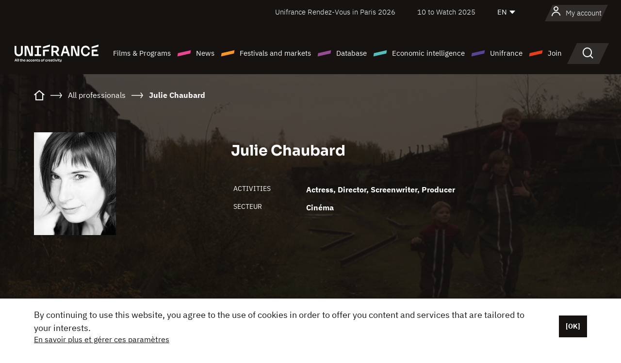

--- FILE ---
content_type: text/html; charset=utf-8
request_url: https://www.google.com/recaptcha/api2/anchor?ar=1&k=6LcJfHopAAAAAJA2ysQXhcpcbIYJi36tX6uIGLaU&co=aHR0cHM6Ly9lbi51bmlmcmFuY2Uub3JnOjQ0Mw..&hl=en&v=9TiwnJFHeuIw_s0wSd3fiKfN&size=normal&anchor-ms=20000&execute-ms=30000&cb=s64ef9lwplfe
body_size: 48559
content:
<!DOCTYPE HTML><html dir="ltr" lang="en"><head><meta http-equiv="Content-Type" content="text/html; charset=UTF-8">
<meta http-equiv="X-UA-Compatible" content="IE=edge">
<title>reCAPTCHA</title>
<style type="text/css">
/* cyrillic-ext */
@font-face {
  font-family: 'Roboto';
  font-style: normal;
  font-weight: 400;
  font-stretch: 100%;
  src: url(//fonts.gstatic.com/s/roboto/v48/KFO7CnqEu92Fr1ME7kSn66aGLdTylUAMa3GUBHMdazTgWw.woff2) format('woff2');
  unicode-range: U+0460-052F, U+1C80-1C8A, U+20B4, U+2DE0-2DFF, U+A640-A69F, U+FE2E-FE2F;
}
/* cyrillic */
@font-face {
  font-family: 'Roboto';
  font-style: normal;
  font-weight: 400;
  font-stretch: 100%;
  src: url(//fonts.gstatic.com/s/roboto/v48/KFO7CnqEu92Fr1ME7kSn66aGLdTylUAMa3iUBHMdazTgWw.woff2) format('woff2');
  unicode-range: U+0301, U+0400-045F, U+0490-0491, U+04B0-04B1, U+2116;
}
/* greek-ext */
@font-face {
  font-family: 'Roboto';
  font-style: normal;
  font-weight: 400;
  font-stretch: 100%;
  src: url(//fonts.gstatic.com/s/roboto/v48/KFO7CnqEu92Fr1ME7kSn66aGLdTylUAMa3CUBHMdazTgWw.woff2) format('woff2');
  unicode-range: U+1F00-1FFF;
}
/* greek */
@font-face {
  font-family: 'Roboto';
  font-style: normal;
  font-weight: 400;
  font-stretch: 100%;
  src: url(//fonts.gstatic.com/s/roboto/v48/KFO7CnqEu92Fr1ME7kSn66aGLdTylUAMa3-UBHMdazTgWw.woff2) format('woff2');
  unicode-range: U+0370-0377, U+037A-037F, U+0384-038A, U+038C, U+038E-03A1, U+03A3-03FF;
}
/* math */
@font-face {
  font-family: 'Roboto';
  font-style: normal;
  font-weight: 400;
  font-stretch: 100%;
  src: url(//fonts.gstatic.com/s/roboto/v48/KFO7CnqEu92Fr1ME7kSn66aGLdTylUAMawCUBHMdazTgWw.woff2) format('woff2');
  unicode-range: U+0302-0303, U+0305, U+0307-0308, U+0310, U+0312, U+0315, U+031A, U+0326-0327, U+032C, U+032F-0330, U+0332-0333, U+0338, U+033A, U+0346, U+034D, U+0391-03A1, U+03A3-03A9, U+03B1-03C9, U+03D1, U+03D5-03D6, U+03F0-03F1, U+03F4-03F5, U+2016-2017, U+2034-2038, U+203C, U+2040, U+2043, U+2047, U+2050, U+2057, U+205F, U+2070-2071, U+2074-208E, U+2090-209C, U+20D0-20DC, U+20E1, U+20E5-20EF, U+2100-2112, U+2114-2115, U+2117-2121, U+2123-214F, U+2190, U+2192, U+2194-21AE, U+21B0-21E5, U+21F1-21F2, U+21F4-2211, U+2213-2214, U+2216-22FF, U+2308-230B, U+2310, U+2319, U+231C-2321, U+2336-237A, U+237C, U+2395, U+239B-23B7, U+23D0, U+23DC-23E1, U+2474-2475, U+25AF, U+25B3, U+25B7, U+25BD, U+25C1, U+25CA, U+25CC, U+25FB, U+266D-266F, U+27C0-27FF, U+2900-2AFF, U+2B0E-2B11, U+2B30-2B4C, U+2BFE, U+3030, U+FF5B, U+FF5D, U+1D400-1D7FF, U+1EE00-1EEFF;
}
/* symbols */
@font-face {
  font-family: 'Roboto';
  font-style: normal;
  font-weight: 400;
  font-stretch: 100%;
  src: url(//fonts.gstatic.com/s/roboto/v48/KFO7CnqEu92Fr1ME7kSn66aGLdTylUAMaxKUBHMdazTgWw.woff2) format('woff2');
  unicode-range: U+0001-000C, U+000E-001F, U+007F-009F, U+20DD-20E0, U+20E2-20E4, U+2150-218F, U+2190, U+2192, U+2194-2199, U+21AF, U+21E6-21F0, U+21F3, U+2218-2219, U+2299, U+22C4-22C6, U+2300-243F, U+2440-244A, U+2460-24FF, U+25A0-27BF, U+2800-28FF, U+2921-2922, U+2981, U+29BF, U+29EB, U+2B00-2BFF, U+4DC0-4DFF, U+FFF9-FFFB, U+10140-1018E, U+10190-1019C, U+101A0, U+101D0-101FD, U+102E0-102FB, U+10E60-10E7E, U+1D2C0-1D2D3, U+1D2E0-1D37F, U+1F000-1F0FF, U+1F100-1F1AD, U+1F1E6-1F1FF, U+1F30D-1F30F, U+1F315, U+1F31C, U+1F31E, U+1F320-1F32C, U+1F336, U+1F378, U+1F37D, U+1F382, U+1F393-1F39F, U+1F3A7-1F3A8, U+1F3AC-1F3AF, U+1F3C2, U+1F3C4-1F3C6, U+1F3CA-1F3CE, U+1F3D4-1F3E0, U+1F3ED, U+1F3F1-1F3F3, U+1F3F5-1F3F7, U+1F408, U+1F415, U+1F41F, U+1F426, U+1F43F, U+1F441-1F442, U+1F444, U+1F446-1F449, U+1F44C-1F44E, U+1F453, U+1F46A, U+1F47D, U+1F4A3, U+1F4B0, U+1F4B3, U+1F4B9, U+1F4BB, U+1F4BF, U+1F4C8-1F4CB, U+1F4D6, U+1F4DA, U+1F4DF, U+1F4E3-1F4E6, U+1F4EA-1F4ED, U+1F4F7, U+1F4F9-1F4FB, U+1F4FD-1F4FE, U+1F503, U+1F507-1F50B, U+1F50D, U+1F512-1F513, U+1F53E-1F54A, U+1F54F-1F5FA, U+1F610, U+1F650-1F67F, U+1F687, U+1F68D, U+1F691, U+1F694, U+1F698, U+1F6AD, U+1F6B2, U+1F6B9-1F6BA, U+1F6BC, U+1F6C6-1F6CF, U+1F6D3-1F6D7, U+1F6E0-1F6EA, U+1F6F0-1F6F3, U+1F6F7-1F6FC, U+1F700-1F7FF, U+1F800-1F80B, U+1F810-1F847, U+1F850-1F859, U+1F860-1F887, U+1F890-1F8AD, U+1F8B0-1F8BB, U+1F8C0-1F8C1, U+1F900-1F90B, U+1F93B, U+1F946, U+1F984, U+1F996, U+1F9E9, U+1FA00-1FA6F, U+1FA70-1FA7C, U+1FA80-1FA89, U+1FA8F-1FAC6, U+1FACE-1FADC, U+1FADF-1FAE9, U+1FAF0-1FAF8, U+1FB00-1FBFF;
}
/* vietnamese */
@font-face {
  font-family: 'Roboto';
  font-style: normal;
  font-weight: 400;
  font-stretch: 100%;
  src: url(//fonts.gstatic.com/s/roboto/v48/KFO7CnqEu92Fr1ME7kSn66aGLdTylUAMa3OUBHMdazTgWw.woff2) format('woff2');
  unicode-range: U+0102-0103, U+0110-0111, U+0128-0129, U+0168-0169, U+01A0-01A1, U+01AF-01B0, U+0300-0301, U+0303-0304, U+0308-0309, U+0323, U+0329, U+1EA0-1EF9, U+20AB;
}
/* latin-ext */
@font-face {
  font-family: 'Roboto';
  font-style: normal;
  font-weight: 400;
  font-stretch: 100%;
  src: url(//fonts.gstatic.com/s/roboto/v48/KFO7CnqEu92Fr1ME7kSn66aGLdTylUAMa3KUBHMdazTgWw.woff2) format('woff2');
  unicode-range: U+0100-02BA, U+02BD-02C5, U+02C7-02CC, U+02CE-02D7, U+02DD-02FF, U+0304, U+0308, U+0329, U+1D00-1DBF, U+1E00-1E9F, U+1EF2-1EFF, U+2020, U+20A0-20AB, U+20AD-20C0, U+2113, U+2C60-2C7F, U+A720-A7FF;
}
/* latin */
@font-face {
  font-family: 'Roboto';
  font-style: normal;
  font-weight: 400;
  font-stretch: 100%;
  src: url(//fonts.gstatic.com/s/roboto/v48/KFO7CnqEu92Fr1ME7kSn66aGLdTylUAMa3yUBHMdazQ.woff2) format('woff2');
  unicode-range: U+0000-00FF, U+0131, U+0152-0153, U+02BB-02BC, U+02C6, U+02DA, U+02DC, U+0304, U+0308, U+0329, U+2000-206F, U+20AC, U+2122, U+2191, U+2193, U+2212, U+2215, U+FEFF, U+FFFD;
}
/* cyrillic-ext */
@font-face {
  font-family: 'Roboto';
  font-style: normal;
  font-weight: 500;
  font-stretch: 100%;
  src: url(//fonts.gstatic.com/s/roboto/v48/KFO7CnqEu92Fr1ME7kSn66aGLdTylUAMa3GUBHMdazTgWw.woff2) format('woff2');
  unicode-range: U+0460-052F, U+1C80-1C8A, U+20B4, U+2DE0-2DFF, U+A640-A69F, U+FE2E-FE2F;
}
/* cyrillic */
@font-face {
  font-family: 'Roboto';
  font-style: normal;
  font-weight: 500;
  font-stretch: 100%;
  src: url(//fonts.gstatic.com/s/roboto/v48/KFO7CnqEu92Fr1ME7kSn66aGLdTylUAMa3iUBHMdazTgWw.woff2) format('woff2');
  unicode-range: U+0301, U+0400-045F, U+0490-0491, U+04B0-04B1, U+2116;
}
/* greek-ext */
@font-face {
  font-family: 'Roboto';
  font-style: normal;
  font-weight: 500;
  font-stretch: 100%;
  src: url(//fonts.gstatic.com/s/roboto/v48/KFO7CnqEu92Fr1ME7kSn66aGLdTylUAMa3CUBHMdazTgWw.woff2) format('woff2');
  unicode-range: U+1F00-1FFF;
}
/* greek */
@font-face {
  font-family: 'Roboto';
  font-style: normal;
  font-weight: 500;
  font-stretch: 100%;
  src: url(//fonts.gstatic.com/s/roboto/v48/KFO7CnqEu92Fr1ME7kSn66aGLdTylUAMa3-UBHMdazTgWw.woff2) format('woff2');
  unicode-range: U+0370-0377, U+037A-037F, U+0384-038A, U+038C, U+038E-03A1, U+03A3-03FF;
}
/* math */
@font-face {
  font-family: 'Roboto';
  font-style: normal;
  font-weight: 500;
  font-stretch: 100%;
  src: url(//fonts.gstatic.com/s/roboto/v48/KFO7CnqEu92Fr1ME7kSn66aGLdTylUAMawCUBHMdazTgWw.woff2) format('woff2');
  unicode-range: U+0302-0303, U+0305, U+0307-0308, U+0310, U+0312, U+0315, U+031A, U+0326-0327, U+032C, U+032F-0330, U+0332-0333, U+0338, U+033A, U+0346, U+034D, U+0391-03A1, U+03A3-03A9, U+03B1-03C9, U+03D1, U+03D5-03D6, U+03F0-03F1, U+03F4-03F5, U+2016-2017, U+2034-2038, U+203C, U+2040, U+2043, U+2047, U+2050, U+2057, U+205F, U+2070-2071, U+2074-208E, U+2090-209C, U+20D0-20DC, U+20E1, U+20E5-20EF, U+2100-2112, U+2114-2115, U+2117-2121, U+2123-214F, U+2190, U+2192, U+2194-21AE, U+21B0-21E5, U+21F1-21F2, U+21F4-2211, U+2213-2214, U+2216-22FF, U+2308-230B, U+2310, U+2319, U+231C-2321, U+2336-237A, U+237C, U+2395, U+239B-23B7, U+23D0, U+23DC-23E1, U+2474-2475, U+25AF, U+25B3, U+25B7, U+25BD, U+25C1, U+25CA, U+25CC, U+25FB, U+266D-266F, U+27C0-27FF, U+2900-2AFF, U+2B0E-2B11, U+2B30-2B4C, U+2BFE, U+3030, U+FF5B, U+FF5D, U+1D400-1D7FF, U+1EE00-1EEFF;
}
/* symbols */
@font-face {
  font-family: 'Roboto';
  font-style: normal;
  font-weight: 500;
  font-stretch: 100%;
  src: url(//fonts.gstatic.com/s/roboto/v48/KFO7CnqEu92Fr1ME7kSn66aGLdTylUAMaxKUBHMdazTgWw.woff2) format('woff2');
  unicode-range: U+0001-000C, U+000E-001F, U+007F-009F, U+20DD-20E0, U+20E2-20E4, U+2150-218F, U+2190, U+2192, U+2194-2199, U+21AF, U+21E6-21F0, U+21F3, U+2218-2219, U+2299, U+22C4-22C6, U+2300-243F, U+2440-244A, U+2460-24FF, U+25A0-27BF, U+2800-28FF, U+2921-2922, U+2981, U+29BF, U+29EB, U+2B00-2BFF, U+4DC0-4DFF, U+FFF9-FFFB, U+10140-1018E, U+10190-1019C, U+101A0, U+101D0-101FD, U+102E0-102FB, U+10E60-10E7E, U+1D2C0-1D2D3, U+1D2E0-1D37F, U+1F000-1F0FF, U+1F100-1F1AD, U+1F1E6-1F1FF, U+1F30D-1F30F, U+1F315, U+1F31C, U+1F31E, U+1F320-1F32C, U+1F336, U+1F378, U+1F37D, U+1F382, U+1F393-1F39F, U+1F3A7-1F3A8, U+1F3AC-1F3AF, U+1F3C2, U+1F3C4-1F3C6, U+1F3CA-1F3CE, U+1F3D4-1F3E0, U+1F3ED, U+1F3F1-1F3F3, U+1F3F5-1F3F7, U+1F408, U+1F415, U+1F41F, U+1F426, U+1F43F, U+1F441-1F442, U+1F444, U+1F446-1F449, U+1F44C-1F44E, U+1F453, U+1F46A, U+1F47D, U+1F4A3, U+1F4B0, U+1F4B3, U+1F4B9, U+1F4BB, U+1F4BF, U+1F4C8-1F4CB, U+1F4D6, U+1F4DA, U+1F4DF, U+1F4E3-1F4E6, U+1F4EA-1F4ED, U+1F4F7, U+1F4F9-1F4FB, U+1F4FD-1F4FE, U+1F503, U+1F507-1F50B, U+1F50D, U+1F512-1F513, U+1F53E-1F54A, U+1F54F-1F5FA, U+1F610, U+1F650-1F67F, U+1F687, U+1F68D, U+1F691, U+1F694, U+1F698, U+1F6AD, U+1F6B2, U+1F6B9-1F6BA, U+1F6BC, U+1F6C6-1F6CF, U+1F6D3-1F6D7, U+1F6E0-1F6EA, U+1F6F0-1F6F3, U+1F6F7-1F6FC, U+1F700-1F7FF, U+1F800-1F80B, U+1F810-1F847, U+1F850-1F859, U+1F860-1F887, U+1F890-1F8AD, U+1F8B0-1F8BB, U+1F8C0-1F8C1, U+1F900-1F90B, U+1F93B, U+1F946, U+1F984, U+1F996, U+1F9E9, U+1FA00-1FA6F, U+1FA70-1FA7C, U+1FA80-1FA89, U+1FA8F-1FAC6, U+1FACE-1FADC, U+1FADF-1FAE9, U+1FAF0-1FAF8, U+1FB00-1FBFF;
}
/* vietnamese */
@font-face {
  font-family: 'Roboto';
  font-style: normal;
  font-weight: 500;
  font-stretch: 100%;
  src: url(//fonts.gstatic.com/s/roboto/v48/KFO7CnqEu92Fr1ME7kSn66aGLdTylUAMa3OUBHMdazTgWw.woff2) format('woff2');
  unicode-range: U+0102-0103, U+0110-0111, U+0128-0129, U+0168-0169, U+01A0-01A1, U+01AF-01B0, U+0300-0301, U+0303-0304, U+0308-0309, U+0323, U+0329, U+1EA0-1EF9, U+20AB;
}
/* latin-ext */
@font-face {
  font-family: 'Roboto';
  font-style: normal;
  font-weight: 500;
  font-stretch: 100%;
  src: url(//fonts.gstatic.com/s/roboto/v48/KFO7CnqEu92Fr1ME7kSn66aGLdTylUAMa3KUBHMdazTgWw.woff2) format('woff2');
  unicode-range: U+0100-02BA, U+02BD-02C5, U+02C7-02CC, U+02CE-02D7, U+02DD-02FF, U+0304, U+0308, U+0329, U+1D00-1DBF, U+1E00-1E9F, U+1EF2-1EFF, U+2020, U+20A0-20AB, U+20AD-20C0, U+2113, U+2C60-2C7F, U+A720-A7FF;
}
/* latin */
@font-face {
  font-family: 'Roboto';
  font-style: normal;
  font-weight: 500;
  font-stretch: 100%;
  src: url(//fonts.gstatic.com/s/roboto/v48/KFO7CnqEu92Fr1ME7kSn66aGLdTylUAMa3yUBHMdazQ.woff2) format('woff2');
  unicode-range: U+0000-00FF, U+0131, U+0152-0153, U+02BB-02BC, U+02C6, U+02DA, U+02DC, U+0304, U+0308, U+0329, U+2000-206F, U+20AC, U+2122, U+2191, U+2193, U+2212, U+2215, U+FEFF, U+FFFD;
}
/* cyrillic-ext */
@font-face {
  font-family: 'Roboto';
  font-style: normal;
  font-weight: 900;
  font-stretch: 100%;
  src: url(//fonts.gstatic.com/s/roboto/v48/KFO7CnqEu92Fr1ME7kSn66aGLdTylUAMa3GUBHMdazTgWw.woff2) format('woff2');
  unicode-range: U+0460-052F, U+1C80-1C8A, U+20B4, U+2DE0-2DFF, U+A640-A69F, U+FE2E-FE2F;
}
/* cyrillic */
@font-face {
  font-family: 'Roboto';
  font-style: normal;
  font-weight: 900;
  font-stretch: 100%;
  src: url(//fonts.gstatic.com/s/roboto/v48/KFO7CnqEu92Fr1ME7kSn66aGLdTylUAMa3iUBHMdazTgWw.woff2) format('woff2');
  unicode-range: U+0301, U+0400-045F, U+0490-0491, U+04B0-04B1, U+2116;
}
/* greek-ext */
@font-face {
  font-family: 'Roboto';
  font-style: normal;
  font-weight: 900;
  font-stretch: 100%;
  src: url(//fonts.gstatic.com/s/roboto/v48/KFO7CnqEu92Fr1ME7kSn66aGLdTylUAMa3CUBHMdazTgWw.woff2) format('woff2');
  unicode-range: U+1F00-1FFF;
}
/* greek */
@font-face {
  font-family: 'Roboto';
  font-style: normal;
  font-weight: 900;
  font-stretch: 100%;
  src: url(//fonts.gstatic.com/s/roboto/v48/KFO7CnqEu92Fr1ME7kSn66aGLdTylUAMa3-UBHMdazTgWw.woff2) format('woff2');
  unicode-range: U+0370-0377, U+037A-037F, U+0384-038A, U+038C, U+038E-03A1, U+03A3-03FF;
}
/* math */
@font-face {
  font-family: 'Roboto';
  font-style: normal;
  font-weight: 900;
  font-stretch: 100%;
  src: url(//fonts.gstatic.com/s/roboto/v48/KFO7CnqEu92Fr1ME7kSn66aGLdTylUAMawCUBHMdazTgWw.woff2) format('woff2');
  unicode-range: U+0302-0303, U+0305, U+0307-0308, U+0310, U+0312, U+0315, U+031A, U+0326-0327, U+032C, U+032F-0330, U+0332-0333, U+0338, U+033A, U+0346, U+034D, U+0391-03A1, U+03A3-03A9, U+03B1-03C9, U+03D1, U+03D5-03D6, U+03F0-03F1, U+03F4-03F5, U+2016-2017, U+2034-2038, U+203C, U+2040, U+2043, U+2047, U+2050, U+2057, U+205F, U+2070-2071, U+2074-208E, U+2090-209C, U+20D0-20DC, U+20E1, U+20E5-20EF, U+2100-2112, U+2114-2115, U+2117-2121, U+2123-214F, U+2190, U+2192, U+2194-21AE, U+21B0-21E5, U+21F1-21F2, U+21F4-2211, U+2213-2214, U+2216-22FF, U+2308-230B, U+2310, U+2319, U+231C-2321, U+2336-237A, U+237C, U+2395, U+239B-23B7, U+23D0, U+23DC-23E1, U+2474-2475, U+25AF, U+25B3, U+25B7, U+25BD, U+25C1, U+25CA, U+25CC, U+25FB, U+266D-266F, U+27C0-27FF, U+2900-2AFF, U+2B0E-2B11, U+2B30-2B4C, U+2BFE, U+3030, U+FF5B, U+FF5D, U+1D400-1D7FF, U+1EE00-1EEFF;
}
/* symbols */
@font-face {
  font-family: 'Roboto';
  font-style: normal;
  font-weight: 900;
  font-stretch: 100%;
  src: url(//fonts.gstatic.com/s/roboto/v48/KFO7CnqEu92Fr1ME7kSn66aGLdTylUAMaxKUBHMdazTgWw.woff2) format('woff2');
  unicode-range: U+0001-000C, U+000E-001F, U+007F-009F, U+20DD-20E0, U+20E2-20E4, U+2150-218F, U+2190, U+2192, U+2194-2199, U+21AF, U+21E6-21F0, U+21F3, U+2218-2219, U+2299, U+22C4-22C6, U+2300-243F, U+2440-244A, U+2460-24FF, U+25A0-27BF, U+2800-28FF, U+2921-2922, U+2981, U+29BF, U+29EB, U+2B00-2BFF, U+4DC0-4DFF, U+FFF9-FFFB, U+10140-1018E, U+10190-1019C, U+101A0, U+101D0-101FD, U+102E0-102FB, U+10E60-10E7E, U+1D2C0-1D2D3, U+1D2E0-1D37F, U+1F000-1F0FF, U+1F100-1F1AD, U+1F1E6-1F1FF, U+1F30D-1F30F, U+1F315, U+1F31C, U+1F31E, U+1F320-1F32C, U+1F336, U+1F378, U+1F37D, U+1F382, U+1F393-1F39F, U+1F3A7-1F3A8, U+1F3AC-1F3AF, U+1F3C2, U+1F3C4-1F3C6, U+1F3CA-1F3CE, U+1F3D4-1F3E0, U+1F3ED, U+1F3F1-1F3F3, U+1F3F5-1F3F7, U+1F408, U+1F415, U+1F41F, U+1F426, U+1F43F, U+1F441-1F442, U+1F444, U+1F446-1F449, U+1F44C-1F44E, U+1F453, U+1F46A, U+1F47D, U+1F4A3, U+1F4B0, U+1F4B3, U+1F4B9, U+1F4BB, U+1F4BF, U+1F4C8-1F4CB, U+1F4D6, U+1F4DA, U+1F4DF, U+1F4E3-1F4E6, U+1F4EA-1F4ED, U+1F4F7, U+1F4F9-1F4FB, U+1F4FD-1F4FE, U+1F503, U+1F507-1F50B, U+1F50D, U+1F512-1F513, U+1F53E-1F54A, U+1F54F-1F5FA, U+1F610, U+1F650-1F67F, U+1F687, U+1F68D, U+1F691, U+1F694, U+1F698, U+1F6AD, U+1F6B2, U+1F6B9-1F6BA, U+1F6BC, U+1F6C6-1F6CF, U+1F6D3-1F6D7, U+1F6E0-1F6EA, U+1F6F0-1F6F3, U+1F6F7-1F6FC, U+1F700-1F7FF, U+1F800-1F80B, U+1F810-1F847, U+1F850-1F859, U+1F860-1F887, U+1F890-1F8AD, U+1F8B0-1F8BB, U+1F8C0-1F8C1, U+1F900-1F90B, U+1F93B, U+1F946, U+1F984, U+1F996, U+1F9E9, U+1FA00-1FA6F, U+1FA70-1FA7C, U+1FA80-1FA89, U+1FA8F-1FAC6, U+1FACE-1FADC, U+1FADF-1FAE9, U+1FAF0-1FAF8, U+1FB00-1FBFF;
}
/* vietnamese */
@font-face {
  font-family: 'Roboto';
  font-style: normal;
  font-weight: 900;
  font-stretch: 100%;
  src: url(//fonts.gstatic.com/s/roboto/v48/KFO7CnqEu92Fr1ME7kSn66aGLdTylUAMa3OUBHMdazTgWw.woff2) format('woff2');
  unicode-range: U+0102-0103, U+0110-0111, U+0128-0129, U+0168-0169, U+01A0-01A1, U+01AF-01B0, U+0300-0301, U+0303-0304, U+0308-0309, U+0323, U+0329, U+1EA0-1EF9, U+20AB;
}
/* latin-ext */
@font-face {
  font-family: 'Roboto';
  font-style: normal;
  font-weight: 900;
  font-stretch: 100%;
  src: url(//fonts.gstatic.com/s/roboto/v48/KFO7CnqEu92Fr1ME7kSn66aGLdTylUAMa3KUBHMdazTgWw.woff2) format('woff2');
  unicode-range: U+0100-02BA, U+02BD-02C5, U+02C7-02CC, U+02CE-02D7, U+02DD-02FF, U+0304, U+0308, U+0329, U+1D00-1DBF, U+1E00-1E9F, U+1EF2-1EFF, U+2020, U+20A0-20AB, U+20AD-20C0, U+2113, U+2C60-2C7F, U+A720-A7FF;
}
/* latin */
@font-face {
  font-family: 'Roboto';
  font-style: normal;
  font-weight: 900;
  font-stretch: 100%;
  src: url(//fonts.gstatic.com/s/roboto/v48/KFO7CnqEu92Fr1ME7kSn66aGLdTylUAMa3yUBHMdazQ.woff2) format('woff2');
  unicode-range: U+0000-00FF, U+0131, U+0152-0153, U+02BB-02BC, U+02C6, U+02DA, U+02DC, U+0304, U+0308, U+0329, U+2000-206F, U+20AC, U+2122, U+2191, U+2193, U+2212, U+2215, U+FEFF, U+FFFD;
}

</style>
<link rel="stylesheet" type="text/css" href="https://www.gstatic.com/recaptcha/releases/9TiwnJFHeuIw_s0wSd3fiKfN/styles__ltr.css">
<script nonce="jzZc2KC0HcIceIA_8O4_cg" type="text/javascript">window['__recaptcha_api'] = 'https://www.google.com/recaptcha/api2/';</script>
<script type="text/javascript" src="https://www.gstatic.com/recaptcha/releases/9TiwnJFHeuIw_s0wSd3fiKfN/recaptcha__en.js" nonce="jzZc2KC0HcIceIA_8O4_cg">
      
    </script></head>
<body><div id="rc-anchor-alert" class="rc-anchor-alert"></div>
<input type="hidden" id="recaptcha-token" value="[base64]">
<script type="text/javascript" nonce="jzZc2KC0HcIceIA_8O4_cg">
      recaptcha.anchor.Main.init("[\x22ainput\x22,[\x22bgdata\x22,\x22\x22,\[base64]/[base64]/[base64]/[base64]/cjw8ejpyPj4+eil9Y2F0Y2gobCl7dGhyb3cgbDt9fSxIPWZ1bmN0aW9uKHcsdCx6KXtpZih3PT0xOTR8fHc9PTIwOCl0LnZbd10/dC52W3ddLmNvbmNhdCh6KTp0LnZbd109b2Yoeix0KTtlbHNle2lmKHQuYkImJnchPTMxNylyZXR1cm47dz09NjZ8fHc9PTEyMnx8dz09NDcwfHx3PT00NHx8dz09NDE2fHx3PT0zOTd8fHc9PTQyMXx8dz09Njh8fHc9PTcwfHx3PT0xODQ/[base64]/[base64]/[base64]/bmV3IGRbVl0oSlswXSk6cD09Mj9uZXcgZFtWXShKWzBdLEpbMV0pOnA9PTM/bmV3IGRbVl0oSlswXSxKWzFdLEpbMl0pOnA9PTQ/[base64]/[base64]/[base64]/[base64]\x22,\[base64]\\u003d\x22,\[base64]/DkcKBw49qw5PCp8OpNMOfwpHCpF0lwqXCp8OPw7d5KC57wpTDr8KGQxhtTWrDjMOCwrPDpwhxF8Kbwq/DqcOYwrbCtcKKORbDq2jDvcONDMO8w6xib0UXVQXDq2BFwq/Dm3hUbMOjwqrCh8OOXgI1wrIoworDkTrDqGMXwo8ZecOsMB9Gw6TDilDCmA1cc23CtwxhccKWLMOXwpbDm1McwpxeWcOrw5/Dp8KjC8KQw7DDhsKpw45Vw6EtQcKqwr/DtsKlIxlpQMOVcMOIAsOXwqZ4UGdBwpkNw70ofhc4LyTDjkV5AcK2am8JQHk/w554D8KJw47Cv8O6NBc9w7lXKsKoGsOAwr8DeEHCkGcdYcK7XRnDq8OcK8ONwpBVHcKAw53DigYkw68Lw7BYcsKAGA7CmsOKFMKJwqHDvcODwrYkSW7CpE3DvhARwoIDw4bCm8K8a2HDrcO3P0HDpMOHSsKbST3Cngp1w49Fwo/CsiAgMsOGLhcKwrEdZMKPwpPDkk3CoELDrC7CicOMwonDg8KiccOFf3wow4BCRWZ7QsOGcEvCrsK7IsKzw4AvCTnDnRklX1DDoMKcw7YubcK5VSFtw680wpcswr52w7LCr0zCpcKgHCkgZ8O6esOod8K/T1ZZwoTDj14Bw6IEWATCnsOnwqU3fUtvw5cWwrnCksKmEMKgHCESbWPCk8KjccOlYsOMcGkLInTDtcK1b8OFw4TDnh7DhGNRQnTDrjIgSWw+w77DqSfDhTnDl0XCisOAwr/DiMOkE8O+PcOywrt6X398bMKGw5zCmMKOUMOzC2hkJsO3w49Zw7zDkGJewo7DjsO+wqQgwpduw4fCviDDklzDt0nCl8KhRcKrbgpAwrbDjWbDvDI6SkvCoSLCtcOswqvDl8ODT1VywpzDicK6VVPCmsOCw7dLw59qUcK5IcOpJcK2woV1QcOkw7xIw4/DnEtwDCxkNMOxw5tKF8OEWzYBH0ArasKFccOzwpAcw6MowrVFZ8OyPMK0J8OiaFHCuCN7w4hYw5vCicKQVxpFdsK/[base64]/wqHDgMO7NRnDu0xaXXYxw6PDucKdWhtGwpTDpcKiT2AwTsKzbThsw4MBwpJZEcO8w6hHwq/[base64]/DjyFrwqQAGsOFwpXCpsK3w4vDvjbDpiYFHsK1Vxhyw5bDm8KHVMO0wpdcw5RRwqPDrynDi8OvCcOPbnROwrJPw6QEUzU+wqh8w6TCsl02w492csOQwpHDq8OewpMvScO6SgJhwqovf8O6wpDDlg7DlHA6dy1YwqMDwp/DpcKjw4PDh8K9w6PDjcKjUcOlwprDkAMCIMK8UsKiw6hMw4rCv8KUdALCtsOpOivCqsK5DMOuFBNiw6DCjSPCsFnDgcKaw5jDmsK9LXt/JsKxw4FlXkdMwqrDqmorQMKKw5jCtcKtBEPCsTxlZwbCnQLDpcK8wrDCsUTCoMKAw6nDtkXCjCHDsUEmHMOIPn9jFE/Djnx/NS1fwpfCscOwVVdHeiTDqMOowpsqJnMNBSLDsMObw57CtcKxw7/[base64]/[base64]/[base64]/ChcKEw4TDrHBDwq3CqD0LKxbCm8Kvw4EPEUZEKGjCkSPCl2x/[base64]/DrkpGw73CgMO4wpfDkcOWwpElwpwcO8OMwpplCVBxw7l9IcOcwqd7w44BCmM7wpYjeRfCmMOLJDh4wojDkg/[base64]/DmDhmesO2XhXDk8K1w5ZhMS17asKPwrI2w4rCr8O3wrs+wrnDrTIvw4xQbMO0HsOcwp5Kw6TDv8KEwoTCjkIbJyvDjFVrdMOiwqzDv3kNIsO/[base64]/CisKDw6liwoDCv0vDksOrw50wUcOOXX3DmcKQw5RHIMKbI8KlwoNEw6YxBMOZwpMzw58cLA/Crj1OwoRpJGbCoRIoZV3CrEvDg2Yuw5IOw5HCh296dMOPQsKxBxHCkMOTworCuhUiwpLDscK3GsO5JsOdcHUSw7bCpMO/O8Okw6IPwrgVwofDnQXCvlEbamwycMOowqBPE8OJwqvCkcK9w6kgbjJHwqTDoV/CicKjZWh/WhHCtjjCkBhjYQ9vw6HDlDZVfsOdG8KpHkLDkMOLw6jDjE/Cq8OpDEnDpMKPwqBqw5ItYDpwCCnDscOWLMOcc2x2EcOiw4dawpjDuQvDnWVgw43CgsOIXcOBL1zCkx9Uw7MBwpfDjsKKD1/DuD8jKcOiwq/Dt8KHSMO+w7TDuHbDrhw3XsKJbBJweMKPN8KYwpoEw40PwrHCg8Ojw57CtGt2w6TCpVJ/ZsONwogaVMKOEU4zQMOiw4TDs8Ozwo7CoHTCtsOowp7DmF/Dv1XDrDTDucKPCFrDiBnClynDkBNywr1tw5BJwr7DkWEkwqbCvGILw7XDvSfCsWLCsiHDksKPw6w1w5rDrMKpUDDCg3rDuTtvF1zCvcOhw6vCtsOYOcOew7x9wp7CmmIXw7XDp39zZsOVw7fDgsO+R8KcwqJpw5/[base64]/CqMKWJMOqLsKpN2h/w5goRl04wpzDocKJwp5eV8KgAMO0KsKOwrHDomjCuTNiwpjDmsO/[base64]/wp7DkcO3csKCw7zDqVfCmsK2woxMwq5CVMKNw6DDsMOkw6BOw5jDi8KfwrjCgTDCujrDqnzCgsKZwonDszLCocOMwqjDt8K5D0I9w4p2w7lBa8O9egzDj8KTICvDr8OvBUXCsSPDjcKXKMOlTlokwojCllQvwrIuwqQBw4/ClADDmsK8OsKMw4U2aDw5E8OjfcK4LlLCoiNHw4EaOGVMw4/[base64]/w53CqsO5ezYeZcK+D8O+fMKCAhRldMK1w5vCgQ3DqMO6wrtxM8K1J1IWe8OSwo/[base64]/DnlJbw7HDozTCkVlWwrzClnUNDzLDlGBIwp/Cl0HDjsKHw5s6TMKyw5N3LQfCuhnCvBgEJcKYwoQgVcOaBxgzPBtQNz3ChEJbNMOdM8OowpMmdWJRw69hwpXCv3QHE8OgUcO3WR/DtnISdMOcwojCuMOaHMKIw6RVw4bCsBA6AAhoLcO7YHnCvcOnw4QNMsO/[base64]/DgMKHwpDCncKyw5snwpjDh8KfwosxXRVAURYucVXCpQFWQ1gYJncXwq4dwp0ZVsODwpwJYRjCocOuB8KVw7QTwphVwrrCu8KnPXMSdErDlVIuwoDDlxtZw5zDgMOiY8KzKjnDm8OXY2/DgGkoWnTDiMKbwqhrRcO1wqM5w75ww6Bzw7HCvsKqasOww6ANw7guGcOgHMOGwrnCvMKHFjV2w57CpSggdGUiVsOrX2J9wpXDjgXDgwk9E8ORcsKsMT3DiFTCiMKFw43CicK8w4V/[base64]/CtMKmPMKqFzPCu8KIFWfCksKsbMOhw7MkwrlOcGAHw4YoOBrCr8Khw5bDi3FswoB+VMKyE8ORKcKewr8JJlR9w7HDp8ORBcK9w5LCr8ODUhdRe8KIw77Do8KJw7fCq8KlE2bCrMOaw67Ci2PDti3DmlAleRvDqMO2w5IvHsKzw51yE8OFGcO/wrY6E13Dgw7DiRzDlTjCiMOCDSHCgTcBw5TCtDzCgMOWBXhQw5bCoMK7w4Mmw69uNl9dSTR0BcK6w6d7w5cYw4LDvSo1w58Gw6pUwqMQwozDlsKsDcOHRVNGGsO1wrB6GMO/w4DDnsKsw5VgKsOowrNYIEVgfcOLRmHCosKXwoBqw7Jaw7HDv8ODAMKOcnnCv8OgwroMDcO/[base64]/CjhDDs8OBwqZnworDq03DiiLDkEtQd8O8ZWbCug/[base64]/[base64]/Dk8Ojc0TDg2Rdwr5hEWnCkMKrw7x9w73CoS91PS0vwqsLX8OdM3XClsOCw5wzK8KFEsK5woglwppNw7pYw6jCosOeVmbCukPCtsOCcsOBw7gRw6LDj8KGw5/DnlXCkH7Dl2ASP8KtwqULwpMRw45/R8ODXcK7wqjDjsOsV0zCvHfDrsONw47CgEPCqcK2wqJawrhRwr45wop0cMKbd2XCi8OvS1ZXbsKZw4pAfX8+w4Y0wrzDvDJafcO7w7EAw79UasOES8KTwrvDpMKWXnzCgQ7Cl33Di8OGKMK6wr8SHj7CpyfCosOQwr3DtsKOw7vDrG/CrsOOwqDDvMODwrPCs8K4HsKQdXckKhjCoMOcw57DkUZOXk19GMOHfjs6wqzDnyPDkMOGwojDhcOMw5DDgyXDpi8Pw5/CjzTDgx4CwrfCsMKEd8OKw5rDucOswpwgwotEwozCt3k7wpRHw6dOU8K3wpDDk8OnDsKcwpjCghfCnMOyw4jCjcKPMCnCiMKcwp5Hw4Ngw5l6woUNw6DCsmTDhsKewp/[base64]/wrTDtMOzw5nCv0zClUwrwpzCjsO6wpARw4I0w5/Cm8Kyw7A6eMKsNsKrGsKnw6HDhFU8aHgFw6fCnj0LwpzCksOCwpt6GMOdwohLwovCpMOrwqtMwptuFAlTMcKPw6ZPwqNjZ1bDkcKPChcjw4ZIC1DCtsOiw5NKI8Ofwr3DjVgUwpNwwrbDlkzDsnlww4LDggY5DlxnGVlGZMKnwqYkwrk3e8OUwqI/woBZdBjCncKmw5Jiw518PcOIw4DDnx4NwpLDkEbDqih5AWsKw4APf8KiBsKzw605w7ckA8Kjw7HCrnjCgTTCi8Kpw4DCvcOXXSPDiDHCixtawpUqw75EDCYtwoXDtcKjCSxvOMOqw7ouDlYOwqF/GhrCjl5mesOcwrgvwrpQKMOhc8KWbR4zworCuAZIOxY1RsO0w7gdbsKaw4nCu1wHwoXCp8OZw6hnw4xMwqrCkcKwwrPCkMOiJUTDp8K2woBHwrF3w7BgwrMMccKXZ8OCw7wWw4M2JADCnEfCmcK8RMOQNAgKwpQrYMKndCbCpC4jRsOhO8KFBcKNfcOYw53Ds8OJw4/Cr8K9PsO1VsOTwonChwEjwqrDswrDssK5Y2HCm3InG8OhfMOkwprCqQ0uZMKgN8O5wqFObMOQRxppcwzCj0IrwrbDpsK8w4A7wpsDFEd8Qh3ClFXDpMKVw4s+VEQZwrTCoT3DtUVMQVUcN8OTwoNTETNWHsOcw4vCn8OcEcKEw5F4EmM/F8O/w5E6BcKYw5TDj8KPAMORdHNbwqTDoyjDk8OlHnvDscOtVDINwqDDuiLDpWXDryAywpFew50dw6NOw6fCojrDpXDDlCB6wqYbw6JXw5HDmMKWwq3CncO1HVbDpcKvVDccw6hIwpl4w5BJw6sMaC1aw5DDvMOIw6PCj8KUwp5jbVBhwo9Ce1bCsMOiwp/CtsKDwqIkw5IXAXRrCyp1WFxLw7BJwpbCn8ODwpPCphDDt8KTw6PDhGA9w5Fpw5FBw5PDlQbDpMKLw7vCusOpw6LCuCA8TcK9T8KAw65PZcKbw6bDk8KJFsO/[base64]/[base64]/DgBfCh8OGw7TCgwTDmcOiNcOqI8Kaw4w7fmMJw55uwqtjSBLDu3/CqFDDiCjCqwPCrsKvLsOIwogKwpjDo2jDs8KQwotpwrfDnMOaLlZoAsOUFMKTwpgHwqUCw5YnF1jDjQXDjsOHUB/Cg8OIYE5Ow4psasOow7UFw5N5UBoLw6DDuy/[base64]/DscKVfsK0LMOxVsKgwoTDrkXDiiMufTsZwpPCjcKRK8Kcw6PCi8KPGkEHR39EIcKCb2bDn8OXAGjDgHEtW8ObwobDvsOewr1Xe8KcUMKswoMTwq8NXzbDucONw5TCjMOvUzQtw6R2w7bCsMKyV8KJCsODVMKDPMK1LVUNwrUWXHYkVT/[base64]/wqwaw4M0w7V3wrHCmxrDvMOPw7IqwohHA8OPal3CsDJZwqfCgcO8wpjCjCDCgl0RcMKtI8KvJcO4TMKUAVPDn1cAOzMUUE7DqzhXwqTCq8OsZcKZw7oQecKbdcK3CsOAY3BxUB9CNjfCsH4mwpZMw4jDgHBPd8KRw7fDusOqG8Kpw6EVBkFUKMOgwpLDhgfDny/[base64]/Ki7CqhZ1wpdpU8KQbsK+wpnCkwoPeR/Cm2bDkS48w48Iw47DqA1DdFZ/NMKFw7VEw5JSwr0Lw5zDlyLCoBfCoMK7wqXDkDwlc8Kfwr/[base64]/DuWrDoydbwosewrMxw4nDlmnCgsOdMcKNw5o3TcK/QcK0wolFCMKDw5RLw6nDicO9w4vCqH/Cg1xISMOVw5kMG0nCmsKsGsKTccKfCHUbcnTCm8OjCicxfsKMa8OJw4VrAEXDhGYfIDRowol/w60mf8KbTsOPw5DDjibCiB5ZRG/Dqh7CpsKiH8KdQRg7w6B+cSPCuXR4wpsWw4/DsMOyF0jCqB/[base64]/[base64]/DnlvCl8K3w7DCvxMSFMKLwptoGQ/Dm8OXJkfDm8OrMnBdURzDqX3CvBdqw5cjVcKrS8Onw5/CtMK3J2nDl8OewqvDrMO4w5tuw5NwQMK1wqTCtMKzw4fDqErClsKkKSooVzfDvsK+wqUuDWcdw7zDmRhTA8O2wrBNasO2H2vDoBfCoV7DsHcXBzbDqcOJwoRsNsKhTjzCpsOhTndew43DmsK8wpbCmFLDhndRw7FydcKzIsOHdSAMwq/CgB/[base64]/w4d6bsORw6tlwqIZwpfDq8Kiwp/[base64]/ChANlw7wEY8OYamzCsRvCiTLCqXZUAMO0EMKpasOnCsOHb8OSw5VXeihcPC/CrsKqZTrDncOAw5LDuzXCocOCw6FYZj/DqkjCkUBjwqkOesKWEsKvwoE5YkwXFMO/wqBcf8KpeRLCnALDmjV7UjEiOcKjwplOJMK1woF/[base64]/[base64]/Dm0BpwrDCssKcw6UqVsOYw6NFwoRWwr8YTjfCncKowq1/[base64]/Dq0DDkcK0fEzClHEUJMOhw4Z4w5zCkl3Ds8OcPWDCv2/DhMOtVsORZ8KDwpDCrFonwrorwpIbVMKbwppMwpDDiWjDhsKVMGzCqx4FZsOPMVvDgwo2RkBHG8KbwprCiMOcw7d/AVjCmsKNbTFNw7MDG0XDgWjDlcKSQ8K7ScO1acKUw4zCvwnDnFDCucKrw4VJw5F5OsOiwqnCqQDDmnHDuVbDo0HDoQLCpW7DmAkuWljDhyczZQluFMKjZ3HDucO3wrzDhMKywqVRw7wcw5XDo1PCrHlxYMOWZ0gQaBrDlcOYNRHCv8Oywr/[base64]/[base64]/CqcKawoEbw6AiJ8K8CcKZTMOeNMOew5HDo8OYw5XCompDw5ojLkZMSS8yPsKXXcKtM8KURMO/Lx4nwqQdw4LCocKJFsK+TMOvwpIcQ8OlwqU8w7XCm8OEwrkLw5ETwqzDiD4BXAvDq8OHYMOywp3Dm8KLFcKSf8OLa2zDscK3w7vCojxWwqvDo8KRG8OKwo4wLMKww7/ChyNGE3kQwokXFT3DgA5Hw5TCtsKOwqYzwq3DkMOGwrXCnMK8FjPCk1fDhFzDpcKaw6EfNcK4UsO4wplZJAzDmGbCrGMSw6VlRCHCl8KuwpzDkDUtBRMdwqtDwpNBwodgGQzDvV/DvUppwq9hw6EKw6VEw7zCtl3DncKqwoDDncKqVw4jw7fDsiDDs8OLwp/CqCXDpWU7WWpgw5rDqw3DnzVUFMOeVsOdw442GsOlw4nCnMKzE8KAAFJwOy5YU8KiScKywrY/[base64]/dMO8w48WbX1jehrCpVDDjBgpw7vCqGLDgcOBCWZoYsKXw6HDuR/CuEACOB/Dg8OGwowMwpt+Y8K/w4fDuMKFwqzDg8Okw6zCpsOnDsKbwpXClw3Ds8KSwpsnOsKqOXVZwr3CiMOdw6/CnyTDrkhIw6fDmEECw7Zow4/CscOEDSHCsMOEw5pUwrfCo0VWRjjCj2PDscKewq/CpcKnHcKzw59vBsOsw4fCl8OuZjbDhnXCnWtXwpnDswrCtMKZKBxtA33CqcOyR8KQfCvDmAzCh8OrwocxwoPDsAXDpFh7wqvDhlbCuzrDrsOmSMKfwqLDt3UyGkHDqmlOA8OobMOgTVpsJVzDu1E/V17CgH0lwqdAwonCuMKpWcOvw4bDmMOWwoTCmiVVPcKMGzXCpQwsw5PCgsK4b2UOaMKbwps6w6A0VCTDusKwFcKJF0DCrWDDgMKGw5dlHFsDYHVCw5l+wqZWwrvDg8Kkwp7CjB/Cu1xIFcOEwpsvd0TDocOKwoRCdw5Jwp9TecKBXlXDqAgTwoLCqxXCgzQ9JX9QAXjDtSEVwr/DjsO4Pxd2EsKOwoRtGcKLw5TDixMjCHBBScOddMKAwq/Dr8Oxwpokw7PDiifDtsK1wqp+w6Nsw5BeRVTDnQ0fw7nCjTLDjcKqVcOnwqcpwqvDuMK/[base64]/RkErw7V+DcORwp9Gw5RhwrHDnwLCvVXCpsKXwrnCi8KJwo3CnBTCucKIw6rCk8OQNMOxAmNfeXY3aX3Dhnt6w5bCoUfDu8OQajlUbsOXUQrDmBfCvE/DkcO2E8KvcB7DnMKRZDfCgMOZL8O0ZUHCjALDpBnCsTZnc8Kiwo5Fw7/[base64]/DvsKBSXvDjMK/wqjCnknCl8KracKswrByw5bDpHXDp8OOF8OGZlFaTcOBwpXDpxNVXcKkOMODwrsrGsORfxxlbMOdIcOew4nDhx1Yd2cVw7TDmsOiXwHDsMKgw6TCqRLCn3rCki/CmB5pwo/CvcKJwoPDtCoVCE5owpNpO8KWwpQWwq/DkyHDkyLDpFFBZBnCucKswpbDtMOsVSXDnX3ChmDDoC3ClsK5Q8KuCcK3wqpoCcKkw6hVcMK/[base64]/[base64]/DpcOnwojDijEGwqtlw7krfMKDMcKywqTDm2hNw5JpwrbDsxk0wobDicKqQi/DuMKJBMOBAzo5D0/[base64]/wpJHwpldSXnDuVrCv8KbwrR+cMOBwqnCjMO2QTUAw4c8Xxw5w6UtNMKVwqFQwqtMwokEXsKsK8KowphBXi1IE0TDsjxocHLDtsKQUsKEPsOTKcKSLkYvw68RXiTDhEPCr8OiwoHDicOYwql0PUnCrMKkKVDDiS1GO0BNOMKEQsKxfsKywovDtTnDnsO8wozDl2gmOit/w6fDt8KfCMO2ecK8w5kKwqPCjMKKWsKewr49wo/DtBQfBxV9w4TDsF0qDMOxw70MwpzDocO9azN/I8KuOXTCnm/DmsOWJcKIEhjCocOTwp7DiDzCs8K/WDwlw7IrRBnCn1oMwrt7BcK/wol7EMOKXCbCtEVmwqYCw4jDmmUmwqJ4e8O3C0nDpSvCnVYJBFRXwpFXwrLCrxVkw5lLw4hMewnDt8OJQ8Odwo/DjRAvZxhJNB/DmMO8w53DpcK8w5J+TMO+U29fw5DDplNiw6HDjcKbCjTDosKbw5EFDlXDth4Kw4o4w4TCuVU0E8KqS2pQw5kFIcKEwqk4wqNBZsOddMKqwrB5DCzDkl3CssKSKsKGCsKGOcKbw5bCrMO2wr0iw7vDlXkJw63DoD7Cm05Dw4E/[base64]/CrUHClcOQw7tUwpJNAsK+wpfDtMK6woTCvhoIwrvDrsOHAhNGwrDCngB6UmZJwofCn2wdPFLCtx/DgV3Cn8OIw7TDu0/DlyDDm8K4FApIwrfDpsOMwrjDssOqIsKnwoMPFSnDqTcXwqzDj1FzTsOOXcOmcy3CoMKnBcO2U8KLwosYw7PCuVPCgsKdU8O6QcOjwqA4DMOkw61RwrbCmcOEVU9+acKGw7lNWMOnWDnDp8Ojwpp4T8O/w53CrDDCqz88wp82wodxb8KhKcKBZi7ChAc/[base64]/[base64]/KMOcW3XCj8KLUsObYG7CmRHCgcK2A8OSw77DjAcEbjUhwpjClcKKw7XDqcOUw7bClcKibQtcw73DuFDDjsO0wpINSGXCr8OnQyFpwpjDkMKhw6ACw5HCrXcFw40Kwo9Ed0bDlCopw57Do8OJJ8KKw49AOiIqHhrDqMK7Pg/CrMOXMHBAwqbCj0BVw5fDrsKMU8OZw7XCq8O6T1kxdcOZwqQzd8OzRGF3N8OEw7DCrsO7w4vCrsO7FsKywot1QsKkwp/DiR/CsMOCPWLCgQZCwq1+wp/[base64]/CmG/[base64]/Cp3LDqMOJwrXDgTopw5TCv8OaacOxZMOBwqEvQV1Aw43Dn8KxwrYSbFTDrsKjwoLCu1cxw7nDsMO/[base64]/Cp8KAIxtQXyjDkmN7wrPCtsK3wq/DjFnCrMKzw49Pw4/CvsKuw5x5f8OKwp7ChxHDqjDDhHh/a1LCj1I/fQ4CwqVNWcOxQGUtIw3DisOnw7h3w79Gw5fCvg3DqnvDhMKBwpbCi8KywqZ4BsOVRMOTcxFhTcKVw7TCkABGKgvDvsKEWlfCrsKOwqoew73CqBHCrmXCskvCt1TCmMOSa8KzUsOVCMO/B8K0MEo+w5wPwopwWcKyDsOeAHwYwpfCqMKUw77DvBA3w4YFw4/[base64]/RDbCvig8w4PDkkfCpMOpw4EZw5bDnsKtEVnDqE9lw5HDtAJ/IzHCqMOJw54Jw4jDmwdLPcKZw79bwrLDl8Kgw4bDvnEUw7nCssK/wr1+wr1dBMOBw4fCqMK4HMO+OMKowrzCgcK6w6sdw7DCl8KAwoFUSMKmOsO0K8OEw5HCmkDCmsOxKSHDlw7ClVMQw53CncKrF8OhwpA9woMEN1gPwqAACsKBw5YlOnAJwq4vwrjCkhzCkcKTN30Rw4DCjx4wJMOIwo/[base64]/DtcOoWcOBXcOjKWlgKmccw540bXrCssKUU2hsw7vDrnkcQcOwfW/[base64]/[base64]/w6vChANNLgpyw53DgsO7GsKpKh/Cmg47wop2OxXDucONw5BUWT1mDMOkwroLZcKHDsKgwp9Ow7gEen3CpmpZwo7CicKJNUgNw5MVwo1ta8KRw6bCllzDqcObScOPw5nCsxkqcxHDs8OLw6nCl2/DozQaw7UVKFzCrcOAwo8lcMOXM8K1LkBMw4HDtgcUw78aTyrDlcOaXDVTw7ETwpvCocOFwpVOwqvCisKVFcO/w5YPMg0pS2YJUMOwYMOawoAww4gmw5F0O8O3PTcxOn9CwobDshTDjsK9KildCX8/w5PDvWFdfFNqP2LDlHTCuS01YwMPwqvDoGrCoDFKWmMNTXsvGcKWw6wwfyjCh8KtwqoMwr0LVMKcIsKjCEFOA8OowrJxwpNVw63CoMOTXcOMK3zDn8OxHcK/wqfDsyVZw4TDuXXCrzbCmcOAw5/DssKJwqslw7I/JSEEwoMDcAJ7wpfDnsOLY8OKw63DosKJw5EmZ8KTGGcDw5IbHsOEw64Ew44dWMKEw4wGw4Mlwp3DoMO6BV/CgSzDhMOIwqXCiyg5FMOHw7LDvDEOTHfDnG0Iw68jAcO2w6ZXV2vDqMKIaTgnw6hrb8OZw7bDisKMAcKyQsOww7zDvcO8WysWwq4APcKASsOjwqrDmynCisOnw5bDqiQuacKGBEbCvAw+wqdveV14wpnCgGxuw5/Co8O6w6URQsK2worDu8KkOsKVwpjCk8O7wonCmnDCmmJWYhHDksO5AH8iw6PDkMKHwpoaw63DtsOMw7fDlBNsD3w6wp9jwrvCkB0gw4ADw4cVw63DhMO3XsKkdcOnwpfDqcK5woDCo2Rfw5TCj8OfezkZK8KvPzzDtxXCiTvCoMKiAMKsw4XDocOfVEnCjsOjw7I/A8KWw4zClnTCq8KtOVzDl2jCji/DtGnDjcOqw69Iw7TCjCjCnh05wqcPw79ob8OaWsOiw4thwoNJwrHCjkjDsGwUw5XDgCnCj1rDlTsfwoXDosK2w6FCRgDDsU/[base64]/[base64]/ClMKkwqsDwpA3C8K/LjxIWMOXw7gqZMO0VMOkwp3CoMO0w7rCoTpgA8KiQ8KWTx/CkkZOwogKwoZbHsOxwqbCoh/CjGBobcKGVsOnwowyFXQxLCFuecKFwpvDigXDh8KgwrvCrgUpAyccaRdRw7sgwobDpV1swpbDjUfCsW3DicOXHcOcOsKMwqZbQQHDicKHBX3DssO6wp/[base64]/[base64]/CucKGw6DDil58M0NPT8KmMnjCoMKzwoBFIsK+elkcMcO7V8OGwpA+B3s8VsOUcE/DswbCnsKXw4LCjMOKV8Otwocuw6rDt8KKPAPCksKxMMOFUzxedcOsEHPCgwIFw73DpzTCiWXCiBPChyDDtE5NwqjDnEnDvMOBFwVKNsKfwpBrw5IDw7/CkwEzw6o8HMKtYCbCvMKTNMO3G3jCqDXCuzYJACsvLMOfcMOqw6sQw6hxMsOJwr/CkkgvOUjDvcKUwpN1csOME1zDssKKwoPClcKBw6xMwqdzGHF9FwTCihrCvD3DlSjDjMOyUsOTf8KlEF3DjcOlaQrDvCxVWFXDjsKUE8O8w4YGb1h8asOtM8OqwrESfMOCw7fDklVwLy/CiUIIwoo5w7LDkA3DinBow4hFw5nCjnDCn8O8UcKYw73DlRlSw6jCrVZabcO+V0wUw6J1w5UJw5BXwqpqZcO2NcOgUsOEScOpL8OSw4HDqk7CownCuMKZwp/DpMKEd2LDrxAFwo/DnMOUwrLCkMKaEz9Ywq1Zwq/[base64]/Dr2UNwrJsJQwPwpDDosKXw6vCusO4w79QworCuFdLwrrDgcOYw6DChMOHVAFEKcKwRiDCvcONYMOrKRjCmSxtw6rCvsOKw6LDmsKKw5cSd8OqIQDDo8Ozw6EIw7DDtw/[base64]/[base64]/DhVYPbBpHIMOpw7MfS8KWZcK9FsO2w6EOZsKLwoAPa8KRT8OFIkN5w7HDssKXasOlDQwXGcKzYcOxwqrDoGRbZFV1w49jwqHCt8KUw7F4NMKVEsOhw6wUw7bDjcOLwokiN8KKUMOLXEHCiMKkwq8qw6hcaX85XMOiw706w412wqoFVsK/wpErwrBFEcOWIMOow5IRwrDCrivCtMKqw47DoMO0Mkkmd8OSNAfCjcKFw710wpvCscK2SMOlwo7Cq8OvwoYmSsKtw5sjQA3DpjkddMKuw4nDucK1w54YWWHDjg7Du8OlWWnDrT4lRMKmLkHDpMODAMO+GcKowqBuOcKuwoLCjMKLwo/[base64]/CnsK4w7LCvMOwwq1ow6HDgnEwYcOhwqFvw7l6w7h5wqjCksK3McOXwpDDtcKJf1wadVrDs1RBJ8Kcwos8KnIleBvDon/Di8OJw4xyPcKGwqs/W8Onw4TDo8KlX8KMwpRtwoFWwpTCtlXChgXDosOrO8KQXsKHwq7CpERwb1c9wqvCpMO4f8OPw704HMKiJjTClsOjw5/[base64]/DpcO7HcOrCy9awoPCrT/[base64]/[base64]/CqD5KXCcSCn3DgXvDmBDCkynCusKiWcOZdcK2V8KLE8O8UEwXNAdbXMKjCFI3w7XCt8OFT8KEw6FSw58jwpvDqMOGwp9nwqjDhjvDgMO4KsOkwpBDCFE4I3/[base64]/CpMKhSMOOw6pcD8Oyw4nChMKxRMKBOMO1LHDDmSQfwo1rwrbClcObRMOJw4zCqnNPwqvDocKSwqx3OyzCiMO/[base64]/[base64]/CqGnDjSXDjn1wZMOUCnlnwowlwoXDojPCrcOVw7RoSsK/aiPDnzvCh8KYT2LCnGDCrUdsRsOWaEImRmLDu8Oaw4QkwqIwT8Ovw7jCmGbDpMOdw6I1w6PClELDvRsXdgrDjHM+UsKFG8KjOcOCdsK3ZsOVaEXCp8K/e8Opw47DmcKvJsK1w4lzCGnCjWrDjj7DjMOPw7RRH1zCnDbCp25wwpRTw4pdw7FvT2tMw6gwNMOSwogDwqp2FHrCkMOAw7fDoMO8wqwXXAHDmAoAP8OxY8O/wpFQwq3CrsOmaMOXw4XDsiDCojrCo1fDpUvDr8KWVXrDgxA0B3TCnsOwwrvDnMK5w6XCsMOgwp/[base64]/XcOxbMKHw6RqFMOkA8ODwpAleSXCsF7DtcKgw5jDrmRBCsK5w6pFEH0JHDVrw7zDqE3CrHNzA1bDoQHCmMKQw7vChsOtw4DCtjtgwqfDqXfDl8OKw6bDlmVNw71sPMO2w6vDlHQmwpfCt8Kdw5p5w4TDu1DDsQ\\u003d\\u003d\x22],null,[\x22conf\x22,null,\x226LcJfHopAAAAAJA2ysQXhcpcbIYJi36tX6uIGLaU\x22,0,null,null,null,1,[21,125,63,73,95,87,41,43,42,83,102,105,109,121],[-3059940,341],0,null,null,null,null,0,null,0,1,700,1,null,0,\x22CvYBEg8I8ajhFRgAOgZUOU5CNWISDwjmjuIVGAA6BlFCb29IYxIPCPeI5jcYADoGb2lsZURkEg8I8M3jFRgBOgZmSVZJaGISDwjiyqA3GAE6BmdMTkNIYxIPCN6/tzcYADoGZWF6dTZkEg8I2NKBMhgAOgZBcTc3dmYSDgi45ZQyGAE6BVFCT0QwEg8I0tuVNxgAOgZmZmFXQWUSDwiV2JQyGAA6BlBxNjBuZBIPCMXziDcYADoGYVhvaWFjEg8IjcqGMhgBOgZPd040dGYSDgiK/Yg3GAA6BU1mSUk0GhkIAxIVHRTwl+M3Dv++pQYZxJ0JGZzijAIZ\x22,0,0,null,null,1,null,0,0],\x22https://en.unifrance.org:443\x22,null,[1,1,1],null,null,null,0,3600,[\x22https://www.google.com/intl/en/policies/privacy/\x22,\x22https://www.google.com/intl/en/policies/terms/\x22],\x22H26a1D2uNxrpw5W/uoXihmB1mT72541fi6CCkDTWuME\\u003d\x22,0,0,null,1,1768289020512,0,0,[36,183,166,183,215],null,[58,114],\x22RC-l1jydNcgXj1PIw\x22,null,null,null,null,null,\x220dAFcWeA6dwJsBTfmRB55rzhwpyeORyhr2Y27iurnCP8wxysLX3vGAnerXsmPrJe7gqoy-xzjguwEiatKOrbTVWgJc-p9e4NKVcg\x22,1768371820452]");
    </script></body></html>

--- FILE ---
content_type: text/html; charset=utf-8
request_url: https://www.google.com/recaptcha/api2/anchor?ar=1&k=6LcJfHopAAAAAJA2ysQXhcpcbIYJi36tX6uIGLaU&co=aHR0cHM6Ly9lbi51bmlmcmFuY2Uub3JnOjQ0Mw..&hl=en&v=9TiwnJFHeuIw_s0wSd3fiKfN&size=normal&anchor-ms=20000&execute-ms=30000&cb=tz3kg99rys0b
body_size: 49954
content:
<!DOCTYPE HTML><html dir="ltr" lang="en"><head><meta http-equiv="Content-Type" content="text/html; charset=UTF-8">
<meta http-equiv="X-UA-Compatible" content="IE=edge">
<title>reCAPTCHA</title>
<style type="text/css">
/* cyrillic-ext */
@font-face {
  font-family: 'Roboto';
  font-style: normal;
  font-weight: 400;
  font-stretch: 100%;
  src: url(//fonts.gstatic.com/s/roboto/v48/KFO7CnqEu92Fr1ME7kSn66aGLdTylUAMa3GUBHMdazTgWw.woff2) format('woff2');
  unicode-range: U+0460-052F, U+1C80-1C8A, U+20B4, U+2DE0-2DFF, U+A640-A69F, U+FE2E-FE2F;
}
/* cyrillic */
@font-face {
  font-family: 'Roboto';
  font-style: normal;
  font-weight: 400;
  font-stretch: 100%;
  src: url(//fonts.gstatic.com/s/roboto/v48/KFO7CnqEu92Fr1ME7kSn66aGLdTylUAMa3iUBHMdazTgWw.woff2) format('woff2');
  unicode-range: U+0301, U+0400-045F, U+0490-0491, U+04B0-04B1, U+2116;
}
/* greek-ext */
@font-face {
  font-family: 'Roboto';
  font-style: normal;
  font-weight: 400;
  font-stretch: 100%;
  src: url(//fonts.gstatic.com/s/roboto/v48/KFO7CnqEu92Fr1ME7kSn66aGLdTylUAMa3CUBHMdazTgWw.woff2) format('woff2');
  unicode-range: U+1F00-1FFF;
}
/* greek */
@font-face {
  font-family: 'Roboto';
  font-style: normal;
  font-weight: 400;
  font-stretch: 100%;
  src: url(//fonts.gstatic.com/s/roboto/v48/KFO7CnqEu92Fr1ME7kSn66aGLdTylUAMa3-UBHMdazTgWw.woff2) format('woff2');
  unicode-range: U+0370-0377, U+037A-037F, U+0384-038A, U+038C, U+038E-03A1, U+03A3-03FF;
}
/* math */
@font-face {
  font-family: 'Roboto';
  font-style: normal;
  font-weight: 400;
  font-stretch: 100%;
  src: url(//fonts.gstatic.com/s/roboto/v48/KFO7CnqEu92Fr1ME7kSn66aGLdTylUAMawCUBHMdazTgWw.woff2) format('woff2');
  unicode-range: U+0302-0303, U+0305, U+0307-0308, U+0310, U+0312, U+0315, U+031A, U+0326-0327, U+032C, U+032F-0330, U+0332-0333, U+0338, U+033A, U+0346, U+034D, U+0391-03A1, U+03A3-03A9, U+03B1-03C9, U+03D1, U+03D5-03D6, U+03F0-03F1, U+03F4-03F5, U+2016-2017, U+2034-2038, U+203C, U+2040, U+2043, U+2047, U+2050, U+2057, U+205F, U+2070-2071, U+2074-208E, U+2090-209C, U+20D0-20DC, U+20E1, U+20E5-20EF, U+2100-2112, U+2114-2115, U+2117-2121, U+2123-214F, U+2190, U+2192, U+2194-21AE, U+21B0-21E5, U+21F1-21F2, U+21F4-2211, U+2213-2214, U+2216-22FF, U+2308-230B, U+2310, U+2319, U+231C-2321, U+2336-237A, U+237C, U+2395, U+239B-23B7, U+23D0, U+23DC-23E1, U+2474-2475, U+25AF, U+25B3, U+25B7, U+25BD, U+25C1, U+25CA, U+25CC, U+25FB, U+266D-266F, U+27C0-27FF, U+2900-2AFF, U+2B0E-2B11, U+2B30-2B4C, U+2BFE, U+3030, U+FF5B, U+FF5D, U+1D400-1D7FF, U+1EE00-1EEFF;
}
/* symbols */
@font-face {
  font-family: 'Roboto';
  font-style: normal;
  font-weight: 400;
  font-stretch: 100%;
  src: url(//fonts.gstatic.com/s/roboto/v48/KFO7CnqEu92Fr1ME7kSn66aGLdTylUAMaxKUBHMdazTgWw.woff2) format('woff2');
  unicode-range: U+0001-000C, U+000E-001F, U+007F-009F, U+20DD-20E0, U+20E2-20E4, U+2150-218F, U+2190, U+2192, U+2194-2199, U+21AF, U+21E6-21F0, U+21F3, U+2218-2219, U+2299, U+22C4-22C6, U+2300-243F, U+2440-244A, U+2460-24FF, U+25A0-27BF, U+2800-28FF, U+2921-2922, U+2981, U+29BF, U+29EB, U+2B00-2BFF, U+4DC0-4DFF, U+FFF9-FFFB, U+10140-1018E, U+10190-1019C, U+101A0, U+101D0-101FD, U+102E0-102FB, U+10E60-10E7E, U+1D2C0-1D2D3, U+1D2E0-1D37F, U+1F000-1F0FF, U+1F100-1F1AD, U+1F1E6-1F1FF, U+1F30D-1F30F, U+1F315, U+1F31C, U+1F31E, U+1F320-1F32C, U+1F336, U+1F378, U+1F37D, U+1F382, U+1F393-1F39F, U+1F3A7-1F3A8, U+1F3AC-1F3AF, U+1F3C2, U+1F3C4-1F3C6, U+1F3CA-1F3CE, U+1F3D4-1F3E0, U+1F3ED, U+1F3F1-1F3F3, U+1F3F5-1F3F7, U+1F408, U+1F415, U+1F41F, U+1F426, U+1F43F, U+1F441-1F442, U+1F444, U+1F446-1F449, U+1F44C-1F44E, U+1F453, U+1F46A, U+1F47D, U+1F4A3, U+1F4B0, U+1F4B3, U+1F4B9, U+1F4BB, U+1F4BF, U+1F4C8-1F4CB, U+1F4D6, U+1F4DA, U+1F4DF, U+1F4E3-1F4E6, U+1F4EA-1F4ED, U+1F4F7, U+1F4F9-1F4FB, U+1F4FD-1F4FE, U+1F503, U+1F507-1F50B, U+1F50D, U+1F512-1F513, U+1F53E-1F54A, U+1F54F-1F5FA, U+1F610, U+1F650-1F67F, U+1F687, U+1F68D, U+1F691, U+1F694, U+1F698, U+1F6AD, U+1F6B2, U+1F6B9-1F6BA, U+1F6BC, U+1F6C6-1F6CF, U+1F6D3-1F6D7, U+1F6E0-1F6EA, U+1F6F0-1F6F3, U+1F6F7-1F6FC, U+1F700-1F7FF, U+1F800-1F80B, U+1F810-1F847, U+1F850-1F859, U+1F860-1F887, U+1F890-1F8AD, U+1F8B0-1F8BB, U+1F8C0-1F8C1, U+1F900-1F90B, U+1F93B, U+1F946, U+1F984, U+1F996, U+1F9E9, U+1FA00-1FA6F, U+1FA70-1FA7C, U+1FA80-1FA89, U+1FA8F-1FAC6, U+1FACE-1FADC, U+1FADF-1FAE9, U+1FAF0-1FAF8, U+1FB00-1FBFF;
}
/* vietnamese */
@font-face {
  font-family: 'Roboto';
  font-style: normal;
  font-weight: 400;
  font-stretch: 100%;
  src: url(//fonts.gstatic.com/s/roboto/v48/KFO7CnqEu92Fr1ME7kSn66aGLdTylUAMa3OUBHMdazTgWw.woff2) format('woff2');
  unicode-range: U+0102-0103, U+0110-0111, U+0128-0129, U+0168-0169, U+01A0-01A1, U+01AF-01B0, U+0300-0301, U+0303-0304, U+0308-0309, U+0323, U+0329, U+1EA0-1EF9, U+20AB;
}
/* latin-ext */
@font-face {
  font-family: 'Roboto';
  font-style: normal;
  font-weight: 400;
  font-stretch: 100%;
  src: url(//fonts.gstatic.com/s/roboto/v48/KFO7CnqEu92Fr1ME7kSn66aGLdTylUAMa3KUBHMdazTgWw.woff2) format('woff2');
  unicode-range: U+0100-02BA, U+02BD-02C5, U+02C7-02CC, U+02CE-02D7, U+02DD-02FF, U+0304, U+0308, U+0329, U+1D00-1DBF, U+1E00-1E9F, U+1EF2-1EFF, U+2020, U+20A0-20AB, U+20AD-20C0, U+2113, U+2C60-2C7F, U+A720-A7FF;
}
/* latin */
@font-face {
  font-family: 'Roboto';
  font-style: normal;
  font-weight: 400;
  font-stretch: 100%;
  src: url(//fonts.gstatic.com/s/roboto/v48/KFO7CnqEu92Fr1ME7kSn66aGLdTylUAMa3yUBHMdazQ.woff2) format('woff2');
  unicode-range: U+0000-00FF, U+0131, U+0152-0153, U+02BB-02BC, U+02C6, U+02DA, U+02DC, U+0304, U+0308, U+0329, U+2000-206F, U+20AC, U+2122, U+2191, U+2193, U+2212, U+2215, U+FEFF, U+FFFD;
}
/* cyrillic-ext */
@font-face {
  font-family: 'Roboto';
  font-style: normal;
  font-weight: 500;
  font-stretch: 100%;
  src: url(//fonts.gstatic.com/s/roboto/v48/KFO7CnqEu92Fr1ME7kSn66aGLdTylUAMa3GUBHMdazTgWw.woff2) format('woff2');
  unicode-range: U+0460-052F, U+1C80-1C8A, U+20B4, U+2DE0-2DFF, U+A640-A69F, U+FE2E-FE2F;
}
/* cyrillic */
@font-face {
  font-family: 'Roboto';
  font-style: normal;
  font-weight: 500;
  font-stretch: 100%;
  src: url(//fonts.gstatic.com/s/roboto/v48/KFO7CnqEu92Fr1ME7kSn66aGLdTylUAMa3iUBHMdazTgWw.woff2) format('woff2');
  unicode-range: U+0301, U+0400-045F, U+0490-0491, U+04B0-04B1, U+2116;
}
/* greek-ext */
@font-face {
  font-family: 'Roboto';
  font-style: normal;
  font-weight: 500;
  font-stretch: 100%;
  src: url(//fonts.gstatic.com/s/roboto/v48/KFO7CnqEu92Fr1ME7kSn66aGLdTylUAMa3CUBHMdazTgWw.woff2) format('woff2');
  unicode-range: U+1F00-1FFF;
}
/* greek */
@font-face {
  font-family: 'Roboto';
  font-style: normal;
  font-weight: 500;
  font-stretch: 100%;
  src: url(//fonts.gstatic.com/s/roboto/v48/KFO7CnqEu92Fr1ME7kSn66aGLdTylUAMa3-UBHMdazTgWw.woff2) format('woff2');
  unicode-range: U+0370-0377, U+037A-037F, U+0384-038A, U+038C, U+038E-03A1, U+03A3-03FF;
}
/* math */
@font-face {
  font-family: 'Roboto';
  font-style: normal;
  font-weight: 500;
  font-stretch: 100%;
  src: url(//fonts.gstatic.com/s/roboto/v48/KFO7CnqEu92Fr1ME7kSn66aGLdTylUAMawCUBHMdazTgWw.woff2) format('woff2');
  unicode-range: U+0302-0303, U+0305, U+0307-0308, U+0310, U+0312, U+0315, U+031A, U+0326-0327, U+032C, U+032F-0330, U+0332-0333, U+0338, U+033A, U+0346, U+034D, U+0391-03A1, U+03A3-03A9, U+03B1-03C9, U+03D1, U+03D5-03D6, U+03F0-03F1, U+03F4-03F5, U+2016-2017, U+2034-2038, U+203C, U+2040, U+2043, U+2047, U+2050, U+2057, U+205F, U+2070-2071, U+2074-208E, U+2090-209C, U+20D0-20DC, U+20E1, U+20E5-20EF, U+2100-2112, U+2114-2115, U+2117-2121, U+2123-214F, U+2190, U+2192, U+2194-21AE, U+21B0-21E5, U+21F1-21F2, U+21F4-2211, U+2213-2214, U+2216-22FF, U+2308-230B, U+2310, U+2319, U+231C-2321, U+2336-237A, U+237C, U+2395, U+239B-23B7, U+23D0, U+23DC-23E1, U+2474-2475, U+25AF, U+25B3, U+25B7, U+25BD, U+25C1, U+25CA, U+25CC, U+25FB, U+266D-266F, U+27C0-27FF, U+2900-2AFF, U+2B0E-2B11, U+2B30-2B4C, U+2BFE, U+3030, U+FF5B, U+FF5D, U+1D400-1D7FF, U+1EE00-1EEFF;
}
/* symbols */
@font-face {
  font-family: 'Roboto';
  font-style: normal;
  font-weight: 500;
  font-stretch: 100%;
  src: url(//fonts.gstatic.com/s/roboto/v48/KFO7CnqEu92Fr1ME7kSn66aGLdTylUAMaxKUBHMdazTgWw.woff2) format('woff2');
  unicode-range: U+0001-000C, U+000E-001F, U+007F-009F, U+20DD-20E0, U+20E2-20E4, U+2150-218F, U+2190, U+2192, U+2194-2199, U+21AF, U+21E6-21F0, U+21F3, U+2218-2219, U+2299, U+22C4-22C6, U+2300-243F, U+2440-244A, U+2460-24FF, U+25A0-27BF, U+2800-28FF, U+2921-2922, U+2981, U+29BF, U+29EB, U+2B00-2BFF, U+4DC0-4DFF, U+FFF9-FFFB, U+10140-1018E, U+10190-1019C, U+101A0, U+101D0-101FD, U+102E0-102FB, U+10E60-10E7E, U+1D2C0-1D2D3, U+1D2E0-1D37F, U+1F000-1F0FF, U+1F100-1F1AD, U+1F1E6-1F1FF, U+1F30D-1F30F, U+1F315, U+1F31C, U+1F31E, U+1F320-1F32C, U+1F336, U+1F378, U+1F37D, U+1F382, U+1F393-1F39F, U+1F3A7-1F3A8, U+1F3AC-1F3AF, U+1F3C2, U+1F3C4-1F3C6, U+1F3CA-1F3CE, U+1F3D4-1F3E0, U+1F3ED, U+1F3F1-1F3F3, U+1F3F5-1F3F7, U+1F408, U+1F415, U+1F41F, U+1F426, U+1F43F, U+1F441-1F442, U+1F444, U+1F446-1F449, U+1F44C-1F44E, U+1F453, U+1F46A, U+1F47D, U+1F4A3, U+1F4B0, U+1F4B3, U+1F4B9, U+1F4BB, U+1F4BF, U+1F4C8-1F4CB, U+1F4D6, U+1F4DA, U+1F4DF, U+1F4E3-1F4E6, U+1F4EA-1F4ED, U+1F4F7, U+1F4F9-1F4FB, U+1F4FD-1F4FE, U+1F503, U+1F507-1F50B, U+1F50D, U+1F512-1F513, U+1F53E-1F54A, U+1F54F-1F5FA, U+1F610, U+1F650-1F67F, U+1F687, U+1F68D, U+1F691, U+1F694, U+1F698, U+1F6AD, U+1F6B2, U+1F6B9-1F6BA, U+1F6BC, U+1F6C6-1F6CF, U+1F6D3-1F6D7, U+1F6E0-1F6EA, U+1F6F0-1F6F3, U+1F6F7-1F6FC, U+1F700-1F7FF, U+1F800-1F80B, U+1F810-1F847, U+1F850-1F859, U+1F860-1F887, U+1F890-1F8AD, U+1F8B0-1F8BB, U+1F8C0-1F8C1, U+1F900-1F90B, U+1F93B, U+1F946, U+1F984, U+1F996, U+1F9E9, U+1FA00-1FA6F, U+1FA70-1FA7C, U+1FA80-1FA89, U+1FA8F-1FAC6, U+1FACE-1FADC, U+1FADF-1FAE9, U+1FAF0-1FAF8, U+1FB00-1FBFF;
}
/* vietnamese */
@font-face {
  font-family: 'Roboto';
  font-style: normal;
  font-weight: 500;
  font-stretch: 100%;
  src: url(//fonts.gstatic.com/s/roboto/v48/KFO7CnqEu92Fr1ME7kSn66aGLdTylUAMa3OUBHMdazTgWw.woff2) format('woff2');
  unicode-range: U+0102-0103, U+0110-0111, U+0128-0129, U+0168-0169, U+01A0-01A1, U+01AF-01B0, U+0300-0301, U+0303-0304, U+0308-0309, U+0323, U+0329, U+1EA0-1EF9, U+20AB;
}
/* latin-ext */
@font-face {
  font-family: 'Roboto';
  font-style: normal;
  font-weight: 500;
  font-stretch: 100%;
  src: url(//fonts.gstatic.com/s/roboto/v48/KFO7CnqEu92Fr1ME7kSn66aGLdTylUAMa3KUBHMdazTgWw.woff2) format('woff2');
  unicode-range: U+0100-02BA, U+02BD-02C5, U+02C7-02CC, U+02CE-02D7, U+02DD-02FF, U+0304, U+0308, U+0329, U+1D00-1DBF, U+1E00-1E9F, U+1EF2-1EFF, U+2020, U+20A0-20AB, U+20AD-20C0, U+2113, U+2C60-2C7F, U+A720-A7FF;
}
/* latin */
@font-face {
  font-family: 'Roboto';
  font-style: normal;
  font-weight: 500;
  font-stretch: 100%;
  src: url(//fonts.gstatic.com/s/roboto/v48/KFO7CnqEu92Fr1ME7kSn66aGLdTylUAMa3yUBHMdazQ.woff2) format('woff2');
  unicode-range: U+0000-00FF, U+0131, U+0152-0153, U+02BB-02BC, U+02C6, U+02DA, U+02DC, U+0304, U+0308, U+0329, U+2000-206F, U+20AC, U+2122, U+2191, U+2193, U+2212, U+2215, U+FEFF, U+FFFD;
}
/* cyrillic-ext */
@font-face {
  font-family: 'Roboto';
  font-style: normal;
  font-weight: 900;
  font-stretch: 100%;
  src: url(//fonts.gstatic.com/s/roboto/v48/KFO7CnqEu92Fr1ME7kSn66aGLdTylUAMa3GUBHMdazTgWw.woff2) format('woff2');
  unicode-range: U+0460-052F, U+1C80-1C8A, U+20B4, U+2DE0-2DFF, U+A640-A69F, U+FE2E-FE2F;
}
/* cyrillic */
@font-face {
  font-family: 'Roboto';
  font-style: normal;
  font-weight: 900;
  font-stretch: 100%;
  src: url(//fonts.gstatic.com/s/roboto/v48/KFO7CnqEu92Fr1ME7kSn66aGLdTylUAMa3iUBHMdazTgWw.woff2) format('woff2');
  unicode-range: U+0301, U+0400-045F, U+0490-0491, U+04B0-04B1, U+2116;
}
/* greek-ext */
@font-face {
  font-family: 'Roboto';
  font-style: normal;
  font-weight: 900;
  font-stretch: 100%;
  src: url(//fonts.gstatic.com/s/roboto/v48/KFO7CnqEu92Fr1ME7kSn66aGLdTylUAMa3CUBHMdazTgWw.woff2) format('woff2');
  unicode-range: U+1F00-1FFF;
}
/* greek */
@font-face {
  font-family: 'Roboto';
  font-style: normal;
  font-weight: 900;
  font-stretch: 100%;
  src: url(//fonts.gstatic.com/s/roboto/v48/KFO7CnqEu92Fr1ME7kSn66aGLdTylUAMa3-UBHMdazTgWw.woff2) format('woff2');
  unicode-range: U+0370-0377, U+037A-037F, U+0384-038A, U+038C, U+038E-03A1, U+03A3-03FF;
}
/* math */
@font-face {
  font-family: 'Roboto';
  font-style: normal;
  font-weight: 900;
  font-stretch: 100%;
  src: url(//fonts.gstatic.com/s/roboto/v48/KFO7CnqEu92Fr1ME7kSn66aGLdTylUAMawCUBHMdazTgWw.woff2) format('woff2');
  unicode-range: U+0302-0303, U+0305, U+0307-0308, U+0310, U+0312, U+0315, U+031A, U+0326-0327, U+032C, U+032F-0330, U+0332-0333, U+0338, U+033A, U+0346, U+034D, U+0391-03A1, U+03A3-03A9, U+03B1-03C9, U+03D1, U+03D5-03D6, U+03F0-03F1, U+03F4-03F5, U+2016-2017, U+2034-2038, U+203C, U+2040, U+2043, U+2047, U+2050, U+2057, U+205F, U+2070-2071, U+2074-208E, U+2090-209C, U+20D0-20DC, U+20E1, U+20E5-20EF, U+2100-2112, U+2114-2115, U+2117-2121, U+2123-214F, U+2190, U+2192, U+2194-21AE, U+21B0-21E5, U+21F1-21F2, U+21F4-2211, U+2213-2214, U+2216-22FF, U+2308-230B, U+2310, U+2319, U+231C-2321, U+2336-237A, U+237C, U+2395, U+239B-23B7, U+23D0, U+23DC-23E1, U+2474-2475, U+25AF, U+25B3, U+25B7, U+25BD, U+25C1, U+25CA, U+25CC, U+25FB, U+266D-266F, U+27C0-27FF, U+2900-2AFF, U+2B0E-2B11, U+2B30-2B4C, U+2BFE, U+3030, U+FF5B, U+FF5D, U+1D400-1D7FF, U+1EE00-1EEFF;
}
/* symbols */
@font-face {
  font-family: 'Roboto';
  font-style: normal;
  font-weight: 900;
  font-stretch: 100%;
  src: url(//fonts.gstatic.com/s/roboto/v48/KFO7CnqEu92Fr1ME7kSn66aGLdTylUAMaxKUBHMdazTgWw.woff2) format('woff2');
  unicode-range: U+0001-000C, U+000E-001F, U+007F-009F, U+20DD-20E0, U+20E2-20E4, U+2150-218F, U+2190, U+2192, U+2194-2199, U+21AF, U+21E6-21F0, U+21F3, U+2218-2219, U+2299, U+22C4-22C6, U+2300-243F, U+2440-244A, U+2460-24FF, U+25A0-27BF, U+2800-28FF, U+2921-2922, U+2981, U+29BF, U+29EB, U+2B00-2BFF, U+4DC0-4DFF, U+FFF9-FFFB, U+10140-1018E, U+10190-1019C, U+101A0, U+101D0-101FD, U+102E0-102FB, U+10E60-10E7E, U+1D2C0-1D2D3, U+1D2E0-1D37F, U+1F000-1F0FF, U+1F100-1F1AD, U+1F1E6-1F1FF, U+1F30D-1F30F, U+1F315, U+1F31C, U+1F31E, U+1F320-1F32C, U+1F336, U+1F378, U+1F37D, U+1F382, U+1F393-1F39F, U+1F3A7-1F3A8, U+1F3AC-1F3AF, U+1F3C2, U+1F3C4-1F3C6, U+1F3CA-1F3CE, U+1F3D4-1F3E0, U+1F3ED, U+1F3F1-1F3F3, U+1F3F5-1F3F7, U+1F408, U+1F415, U+1F41F, U+1F426, U+1F43F, U+1F441-1F442, U+1F444, U+1F446-1F449, U+1F44C-1F44E, U+1F453, U+1F46A, U+1F47D, U+1F4A3, U+1F4B0, U+1F4B3, U+1F4B9, U+1F4BB, U+1F4BF, U+1F4C8-1F4CB, U+1F4D6, U+1F4DA, U+1F4DF, U+1F4E3-1F4E6, U+1F4EA-1F4ED, U+1F4F7, U+1F4F9-1F4FB, U+1F4FD-1F4FE, U+1F503, U+1F507-1F50B, U+1F50D, U+1F512-1F513, U+1F53E-1F54A, U+1F54F-1F5FA, U+1F610, U+1F650-1F67F, U+1F687, U+1F68D, U+1F691, U+1F694, U+1F698, U+1F6AD, U+1F6B2, U+1F6B9-1F6BA, U+1F6BC, U+1F6C6-1F6CF, U+1F6D3-1F6D7, U+1F6E0-1F6EA, U+1F6F0-1F6F3, U+1F6F7-1F6FC, U+1F700-1F7FF, U+1F800-1F80B, U+1F810-1F847, U+1F850-1F859, U+1F860-1F887, U+1F890-1F8AD, U+1F8B0-1F8BB, U+1F8C0-1F8C1, U+1F900-1F90B, U+1F93B, U+1F946, U+1F984, U+1F996, U+1F9E9, U+1FA00-1FA6F, U+1FA70-1FA7C, U+1FA80-1FA89, U+1FA8F-1FAC6, U+1FACE-1FADC, U+1FADF-1FAE9, U+1FAF0-1FAF8, U+1FB00-1FBFF;
}
/* vietnamese */
@font-face {
  font-family: 'Roboto';
  font-style: normal;
  font-weight: 900;
  font-stretch: 100%;
  src: url(//fonts.gstatic.com/s/roboto/v48/KFO7CnqEu92Fr1ME7kSn66aGLdTylUAMa3OUBHMdazTgWw.woff2) format('woff2');
  unicode-range: U+0102-0103, U+0110-0111, U+0128-0129, U+0168-0169, U+01A0-01A1, U+01AF-01B0, U+0300-0301, U+0303-0304, U+0308-0309, U+0323, U+0329, U+1EA0-1EF9, U+20AB;
}
/* latin-ext */
@font-face {
  font-family: 'Roboto';
  font-style: normal;
  font-weight: 900;
  font-stretch: 100%;
  src: url(//fonts.gstatic.com/s/roboto/v48/KFO7CnqEu92Fr1ME7kSn66aGLdTylUAMa3KUBHMdazTgWw.woff2) format('woff2');
  unicode-range: U+0100-02BA, U+02BD-02C5, U+02C7-02CC, U+02CE-02D7, U+02DD-02FF, U+0304, U+0308, U+0329, U+1D00-1DBF, U+1E00-1E9F, U+1EF2-1EFF, U+2020, U+20A0-20AB, U+20AD-20C0, U+2113, U+2C60-2C7F, U+A720-A7FF;
}
/* latin */
@font-face {
  font-family: 'Roboto';
  font-style: normal;
  font-weight: 900;
  font-stretch: 100%;
  src: url(//fonts.gstatic.com/s/roboto/v48/KFO7CnqEu92Fr1ME7kSn66aGLdTylUAMa3yUBHMdazQ.woff2) format('woff2');
  unicode-range: U+0000-00FF, U+0131, U+0152-0153, U+02BB-02BC, U+02C6, U+02DA, U+02DC, U+0304, U+0308, U+0329, U+2000-206F, U+20AC, U+2122, U+2191, U+2193, U+2212, U+2215, U+FEFF, U+FFFD;
}

</style>
<link rel="stylesheet" type="text/css" href="https://www.gstatic.com/recaptcha/releases/9TiwnJFHeuIw_s0wSd3fiKfN/styles__ltr.css">
<script nonce="-90xetCxxX009ridlAvXuQ" type="text/javascript">window['__recaptcha_api'] = 'https://www.google.com/recaptcha/api2/';</script>
<script type="text/javascript" src="https://www.gstatic.com/recaptcha/releases/9TiwnJFHeuIw_s0wSd3fiKfN/recaptcha__en.js" nonce="-90xetCxxX009ridlAvXuQ">
      
    </script></head>
<body><div id="rc-anchor-alert" class="rc-anchor-alert"></div>
<input type="hidden" id="recaptcha-token" value="[base64]">
<script type="text/javascript" nonce="-90xetCxxX009ridlAvXuQ">
      recaptcha.anchor.Main.init("[\x22ainput\x22,[\x22bgdata\x22,\x22\x22,\[base64]/[base64]/[base64]/[base64]/cjw8ejpyPj4+eil9Y2F0Y2gobCl7dGhyb3cgbDt9fSxIPWZ1bmN0aW9uKHcsdCx6KXtpZih3PT0xOTR8fHc9PTIwOCl0LnZbd10/dC52W3ddLmNvbmNhdCh6KTp0LnZbd109b2Yoeix0KTtlbHNle2lmKHQuYkImJnchPTMxNylyZXR1cm47dz09NjZ8fHc9PTEyMnx8dz09NDcwfHx3PT00NHx8dz09NDE2fHx3PT0zOTd8fHc9PTQyMXx8dz09Njh8fHc9PTcwfHx3PT0xODQ/[base64]/[base64]/[base64]/bmV3IGRbVl0oSlswXSk6cD09Mj9uZXcgZFtWXShKWzBdLEpbMV0pOnA9PTM/bmV3IGRbVl0oSlswXSxKWzFdLEpbMl0pOnA9PTQ/[base64]/[base64]/[base64]/[base64]\x22,\[base64]\\u003d\x22,\x22w47CgipHEsK9aMOPAnLDssKsRWJkwogibsOpD0/DkGV6woUXwrQ5wrZiWgzCljbCk3/DkA7DhGXDo8OdEylJXCUywp/Dmng6w4HCnsOHw7AZwoPDusOvWH4dw6JkwqtPcMK+HmTChHLDtMKham9mAULDt8KDYCzCuGUDw48Ww54FKDchIGrCmcKnYHfClcKrV8K7V8OrwrZdTMKQT1YQw4/[base64]/w5plasKNwqYfTMKuw7TDhwrDuGfDgxQNw5NkwrXDswrDm8K+YcOKwqfCt8KIw7UbFDDDkgBgwoFqwp9Rwq50w6pJN8K3Ez7Co8OMw4nCusKkVmhwwqlNSBNyw5XDrkDCjGY7Y8OVFFPDg3XDk8KawqzDtxYDw6jCscKXw78nYcKhwq/DpgLDnF7DuR4gwqTDvkfDg38tA8O7HsKQwq/DpS3DuzjDncKPwq01wptfD8OCw4IWw5IZesKawpw0EMO2dGR9E8OGAcO7WQt7w4UZwoTCicOywrRHwrTCujvDoSpSYR3CoSHDkMK0w5FiwovDrRLCtj0NwrfCpcKNw4nCjRIdwq7DtGbCncK2aMK2w7nDu8KLwr/[base64]/[base64]/CrcKmK8KBMxzDrmE+NDPDnsOGU21VTsKQCkrDg8KlGsK9JV3DhHULw5nDt8OON8O2wrrDlCPCo8KsbWfCrnBDw6diwqQWwrNuRcO6M0IlexAkw7UBBR/Ds8Kwb8O6wobDjcKuwqp2MQXDrWrDmQhmdgPDh8ORNsOywrkCD8Ovd8KSc8KuwqsrBgw9TjHCtcKDw7tpwrPCtcKBwoItwqxfw58ZWMK+w7sIbcKLwp8QL1fDnyFFFTDCkHXCqQAcwqvDii3CmMKiw6LCqg0mU8KGfUUsXcOVccOfwo/DosOzw6sPw6/DrsK3UGLDtHVpwrrDkX5Vd8KSwoxbw77CrCvCgwBtbQ8Pw47DscKRw7JAwoEIw6/[base64]/KcOBBnUBenZRBwzCk0bCjHHCll3CiVslGcK0OMKiwq7CmTPDunjDr8K/[base64]/H8OLw7DCoz4AwqMbAlnDhBbDl8Oww7QFFcOQYcO7wqEjRDXDuMKiwqHDm8K9w7HCk8KJUwTCocKLSsKjw6EKWHJnHybCp8K7w4rDksKrwrLDgRFxKEB7biDCpsK9UMOGWsKCw77DvcOlwodkXsOnRsKJw6fDlcONwqPCvyo/[base64]/Cm8OYeSlcD2t5UMOzdcKgTsK/[base64]/CrcOyV3drwrvDmhDCu8OnwqfChsKOKQdSUMOhwovDnBLDp8Kvcn5iw7hfwojDtWXCrR9pIcK6w6HCrMK/Fn3Ds8KkYxzDrcO1bSjDuMOHRWTCvmUuEMKORcOawrzDlsKtwp7CuHHDlMKFwqt9cMOXwqotwpXCunjCqy/DpcKdNQvCpUDCqMOMLGrDgMKiw7LDoG9FO8KyUDbDl8OIZcO0fsKUw79GwpF8wonCrsKgw4DCp8KbwoYEwrbCh8O0wpfDg3bDph1CDCQIRzVfw4Z0BMOnwq1ewo7DlT4hU3LCq34zw7g/wrVhw67DvRjDn2oGw4DCmkkXw5nDlQXDgUtKw7QFw5o/w70IZU3Cv8OvWMO4wpjDp8OZwqkPwph6ZhQxUDdraV7CrQMtUsOPw7PDiB4gHBzDuAcIfcKBw6DDqMKQcsOqw4B+w70jwpXCqwNjw45xJBNrcyxVMcKABcOrwrU4wonCusKywoB/CsK8w7BNMcKtwqJvBX1ewq4+wqLChsOnCcKdwpLDicOmwr3CsMOTfhx2PTvDkh5YCsKOwq/DhCzClHnCljHDqMOdw6EcfBDDhnLCq8KtWMOgwoA2w4NSwqfCpsOJwq8wAjPCqUxhYDoqwrHDt8KBD8OJwqzCpQZHwotVJzXDuMOhWsOCF8KVfMKqw5nCtjJTwr/[base64]/CgsONRUBzw5LCkcKyGmDDvcOYw6/DvEzDtMKJwrkma8KMw61pRizDuMK5woHDlxnCsxfDj8KMLnPCmMKPUXXCv8K2w5cLw4LDnCtnw6PDqHTDtCLDgsOhw43DlUoAw6nDuMKSwo/DrG/CmsKJw4TDhsO/W8K5ES8TPsOrR2RbHRgDw4B+w6TDmD/Cm3DDtsOaCAjDiSXClsKAJsO7wo/CkMObw4Qgw4vDvHrChGYNSFdbw53DlwLCjsOBw5fCq8OMXMOgw6QcFBxPw58GQVxGICVXE8OeOBDCv8K1cQkOwqw8w5bDpcK1WMK7cTzChGh/[base64]/Cjk7CjQbCoMOxOMKoEMKUwpbDu8OGw7t3LRRDwonCm8O9DMOqKB0Hw5Ikw6/DjgINw6TCm8Kxwr/[base64]/DmUA+AXzDqh12wrlqwqvCsDjCmzREw7rDq8KzwpUqw6/CkTURDsOFXXs1wqNnEcKAdgjCpMKoR1TDs1kFw4psXsKqfcOKw5ZsbcKYSg3Dr296wpkiwph2dgZCUcK5cMOCwqFPZsKcdcOeYUUHwoHDvjDDj8KZwrN0DGZcdDciwr3DtcKtwpXDh8Osam/Coml3YsOOw5VRf8OFw7fCuhkow5nCmcKCAn9gwqoeZsKsKcKfwr1iMU7CqEFMcsOWUyHCrcKULcKhblrDvnHDmsOIXyMPwqB/w67ChSXCoDzCjXbCucOtwoDCkMKFPsOEwq1OIsObw7c4wpBFZsOpNA/CmwciwoHDgMKow63DtjjCmFbCkjR/G8OAXcKPLyPDjsOvw49GwqYIWTXCjA7CncKzw7LCgMKkwr3CpsKzwonCgjDDqCIdEwXClQBNwpTDpMOZEkcbMhEkw6/Dq8Ocw7syHsOuB8O2UXgGwoHCsMOiw4LCrcKycS3CuMKvw45bwqjCrAUeBcKDw7pOCQbDlcOOMMO5GnHCpWAhZBpMasOyMsOYwrpZBcOAwrLCgA9mw53CjcOaw77CgsOawr/CtcOVTcKZQsObw59yXsO2w6RSGMOMw4jCocKqQ8Omwo4aJcKvwpZgwpHClcKNCcO4AXTDsycpS8OBw6A5w7kow7d5wqINwq3CnRABBMKfB8OAw5o6wpXDssOmB8KSdhPDosKyw4jCvsKLwp0mDsOaw6XDvU05FcKZwrghUWxpesObwpN/NB53wo4twrBxwo/DjMKzw4Vlw41Nw5XChgJbTMO/w5XCisKOw4DDty3CgMKIK0R6w58jOcObwrJ/MAjCiUHCoAsmwrPDpXvDn1LCgMKQSsO7wr5EwozCrFbCsD3DiMKCJCLDhMOjWsKUw6PDuHFhCC7Cp8KTTUXCpmpIwrvDu8OyfTvDl8OLwqAiwrILHsKgLMKPW0nCgX7CqBoQw710Zm3ChMK1w5nChcKpw5jCqsOAw50Jwr9jwpzCmsK7wp7CncOTwoUzwp/CsQzCgSxcw5nDscKxw5jCncOwwp3DtsKIB2HCsMOreVMkA8KGCMKSIyXCqsKNw7drw7fCkcKXwpTCkDleT8KHEcKbwprClcKPC0/CoBNWw4DDucKcwpbCnMKUwpUcwoAewrbDrcKRwrbDj8KaWcKbHyHDj8KAOcKCTmbDr8K/CgLCrMOub1HCtcKjTsO5VsOkwrIbw5Q/[base64]/w6MqJ2HDuz8Ywqozw7PCmMOyPhtxdMOmEinDrUPCkENCNTY/wrB8wpjDgCTCvCnDm3hxwpXDskXDt3FMwrcJwp/CsgfDtMKgw6IbDVIHE8OAw43DoMOmw5nDiMOEwrHCmXopXsK7w7xYw6PDkcKpI2EhwqHDr2wlZcKqw5rCk8OcOMOdwoMvb8OxU8KzZkd+w4oKKMKrw53DvS/[base64]/[base64]/DtUTDnBHDuVQAacKcw6QwXsKqwr8gw6zDscKsNGPDpMKkZmTCuXbDi8OBFsOzw73Cil0ywpfCgMOww47Dn8K3wrnCtEw9HMKiIVdxw6jDp8KSwo7DlsOlwp/DnMKiwp0Lw6RIWMKxw7rDvSAKQmslw4w6d8KHwp7Cl8KOw65awpXCjsOlccOgwonCs8OeZ2TDqsKowqI2w5wSwpVqPlRLwqFpDSwwOsKgNnvCqlR8WmIzwovDicOFWMK4f8OOw6Uuw7BKw5TCtMK7wrXDqMKuKg3DsknDkRJNeUzCmcOpwq0KZRZSw5/ConxbwqXCp8O3LcOEwo4mwpcywp50wohbwrnCgkrCmn3DgwnDhibClwl7HcOBD8KAVn7Cs3/DmAt/[base64]/Dq8Kaw5DDkSAPw78HE8KpTWHCqcK3w4IqSsOrP0HDrXJ+PGN3YMOWw7ZpBTbDojfCsyd0Pn1oYWTDhcOIwqDCsXLDjAEmdFBzwq9/[base64]/KMKffjHCucOTwrHDvhTDqzjCisKuwpvClMO7dMOgwrPCosKMLiTCmjrDnW/[base64]/CgMOSw68pw71RTj9JwqjDnsOJWw4HdlDDm8Kiw4Bmw6h2BVM/w57CvsOZwqLDrUrDvsO5wrEScMOWXlYgCAV5wpPDrlHCs8K9QcOywrJUw69Ew5EfTi7CrW9MCFd2REzDggvDu8OTwqMiwqbCi8OPWcKAw6oqw5XDt1rDjhzDhidXRTREOMO5K0pBwrLCl3BOMcKbw6VXXxrCrX9BwpYNw6R2DgHDrjsqw4PDi8Kdwq90EsKIw6IncT/DvAddO35Hwp/Cq8KiFSMhwo/DrcKzwpnClsOJCMKKw4DDmMOLw5VOwrbCm8O+w4ECwo/CtsKrw5/DhxtLw4HCoRTDosKgFFvClizCnxDCqBlKEcK/H2jDtgxIw4lqw6dTwoXDqH5XwpsDw7bDosK9wpp1wrnDqcOqMit9esKYXcKZRcK9w5/[base64]/[base64]/DiMORwrvDjcOJUwHDqxtpYcK8Og3CtsK4DcOhHSDDpsOoRMKFN8KuwqbCvzUtw61owoDDqsODw49oSDTCgcO6w6oqTUpbw5poGMOlGxLDl8OJYkQwwofCvw8ZEsOnJ3LDm8OXwpHCjw7CvlHCt8Ocw77Cu0IoS8KvQ13Ck2rDvMKLw5R3wqzDrcOYwq8sDX/DnwQFwqEZSMOyRHR9fcKZwrxyZcOKwqPCrMOkPAPCmcKLw5DDpSvDm8KVworDvMKQwrNpwqxWehtowrfCu1YaWMK5wr7CjsK5XsK7w5LCkcKnw5QVaE11CcO7O8KBw5weJ8OPYsOkCcO3w7/DlV3CmnrDpMKTwq3CgMKLwqB/[base64]/[base64]/Cr1/DjMKoH8K9ajARVsOZwpDCpyTCpsOZUcKXwpDDp3DDjkl/CcK8O33CksKSwqw4wpfDiDXDpWp8w4hZcRvDi8KAGMOiw5jDmwgOQSlbZMK0ZMKyGh/CtcOjIMKIw48eVsKHwp4PWMKkwqg0cBTDiMODw5PCrcOBw7oNchhWwqXDsFdweWDCvy8Kw4hswqTDpmshwrYxHiN5wqM7wpPDncK1w5zDmx1rwpMnHMKNw5slXMKCwrnCvcKES8KJw5IKVHY6w6/DmMOpWTbDp8KAw4MGw53DkwEPw7RNf8Kowo3CtcK/PsK1GzTChDdKeWvCpsO1Il/DgUXDncKlw7vDqcOtwqECSTnDkGDCjUFdwoM4SMKLJ8KKBUzDn8K4wpsYwoI9bG3Cg0rCpMKuO0lzWyA+KXvCtsKqwqICwoXChcK9woxzBQoLG1kQOcOVPcOBwodZSsKWwqM4wrNIw6nDqy/DljDCpMKDaWISw4fCgA5KwofCg8KGw6gPwrVXN8KlwqckLsKjwr8Cw5TDr8KRY8OUw5TCg8OtYsKtJsKdecORKTfCmALDtBBvw5nDoW90VyLCkMOuI8O8wpc/wrEGbcOqwqDDucKwSyjCjxJWw5DDmwzDmn0OwqRJw7nClw8/bgUIwoHDmFkTwp/DmcKlw7wSwpYzw7XCsMKTRhEmLyjDh35YR8KdBMKhbhDCsMOXRFhWw7HDnMO3w5XCjGTDh8KlXF0Owq0BwpvDpmjCrsOhw5HCjsKEwrvDhsKbwr10TcK6LGRtwrcHVnZBw6o4wrzCiMOFw6phK8KscsORIMK+DG/CrXTDiTsBw63CrsOLSg04UELDrTN6B07Ck8OCb1nDswHDtXHCvHgtw6diWh3CvsOFY8Oew7/CmsKqw5HCjWAtDMKUQzPDhcKow67DlQnCuwPChMOeVMOEbcKhw7dDwofCmAl7XFxpw7pdwr5FDE0vXnZ5w4YUw4Jew73DokUUK2HCnsKPw4t9w5Q5w4zCscKpw7nDpsKJUsKVWCVzw7Zwwpg9w5kmw54fwqPDvQLCulrCt8ODw7s5AExnwq/Dn8KwasO9Y1QRwooxDiszS8OBQRkwRcOUA8ODw4/DlsKqcWPCkMK+XA1ZDSJUw7fDnyXDjFrDu18lbsK3dSjClR9Re8K5UsOiW8OzwqXDtMKBK3Atw4/CosOtw5EocB8KXEXDjx5Ww73CpMKjTX/DmD9wSkjCoGrDqMK7Ezo4D2rDnmVYw5Icw5vCn8OHwpjCpEnDs8KZU8Kkw5TCu0c6wp/[base64]/CjCjDi8KbCClQIVLDhEzCt8KuMlPCsMOmw7JkBjAnwpIwe8KpGMKvwqJaw4Y2T8O2QcOcwowawpHCklLDgMKKw4w2aMKfw7BJRknChG1mEsOFS8OyJMO1c8KXUUDDgSXDn1TDr3/Djm7Dn8O3w5xSwrhawqrCr8KbwqPCpCh9w6wyPMKMw4bDssKOwpLDgTgodcOEdsKLw6Y4ARjDgsOgwq4qFcOWcMOmLw/DpMKmw7ciPF9KXRXCuCDCosKAJwDCvnpvw4vChhrDgg3Dr8KZFE/DjkzChsOobxo3wo0mw7cdS8OXSAZVw73Cn17CncOVbFfDg0/CvAUFw6vDg2zCocOFwqnCm2lpZsKzecKpw5FZF8Kpw70tDsKJwr/Cvl5MSH1gJG3Crk9HwqhCOloYSkQJw7Ukw6jDsSVgD8O4RiDCny3CvlfDisKMT8K9wrkDXwVZwqIvWg4LUMOzCDANwqLCth1jw6kwUsONb3ALD8OMwqbDhMOqwovCmMOKMsOXwpQmUMKiw4nDtMODwrvDm2APcjLDlmsZw4/CjU/DoR85wrgRbcOnwqPDvsKdw4/[base64]/DvynDrHQ0An8ow6jCvsOXPMObwp1Tw5Bewog2wqRqYMK9wrPDrcOdIXzDjsK6w57Dh8O/OlvDrcKuwofCpRPDvGXDvMOVfzYdcMKZw7dOw7XDln3DlMKdUMKWXEPCpXjDv8O1DsOGdBRTw6YCLcKWwoACVsOwQgd8woPCscOJw6d4wo4KNnnDqEoKwpzDrMKjwpjDtsOawqdxHh3CjMOfdV4uw4rDrcOCBDYeEsOHwpLCohfDjcOHQksNwqzCosKLEMOGdB/CqcOzw6HDvsK/w4vDg0JTw6A8eCROw6NlVUpwP2zDj8ONA0TCrW/Cp3fDlsOJKA3Cm8K8Gi3Chn3Cr2dfLsOvw7PCrEnDq0sXJ2zDllHDq8K+wrUBPmg+McOUYMKqw5LCmsONH1HDn17Ch8KxLsOGwoPCj8OEIU/CimXDgTgvwrvDsMOLR8OVWys7TnjCoMK+IcODJcKCUlbCrsKPIMK0SyrDhwDDqMO9Q8Kfwql7w5LClsOQw67DtDMVJSrDoGozwpDChcKhcMKaw5DDrBXCo8K2wrTDkcO6OXvCp8OwDn88w78xDlHCvcOpw4fCtsKJL3giw4A5w5rCnn1Uw4FtRB/CiQpfw63DolDDki/DvcKHUB/DjMKCwq3DvsKswrEuayFUw587CMKtXsO0OB3CosOmwqjDtcO/[base64]/Du8OKw5R5JcO8w5/DvzxgwqPCssOkwpcZGQN8JMOZfyjCvUgHwpI9w63CiALCry/DgsKkw6UhwrPDiGrCq8K1w7nCuTjCgcK/csOyw4MtbG7Co8KNczkkwp87w4vCjsKEw6fDucOQR8K4wpkbQj7DgsOyccKPZsKwXMOmwrrDnQXCgsKAwq3CgVB5DmEvw5FuVyPCosKqUndKPV1Ww7V/[base64]/O8K0w4ErR8OJw43CknoJHhzDpXsdd3hlw6/Csn7CgMKQwprDuHMOLsKCYwvCr1jDjBDDtgbDuUjDisKiw7LDuz1zwpRRCsKawq7DpEzCvcOcNsOsw7nDoHUHdBHDi8KEw67CgFMSbQ3DhMKxV8Ojw6twwp/CucKrBkrDlDzCujnDuMOvwprDiwE0FMKTb8O1J8Kcw5NNwrbCuk3Dq8ODw6p5DcKzYcOedcKLAcOhwrhcw74pw6J5SsK/wrjDl8KcwopJwrbDnsKmwrprwp5Bwo0/[base64]/CiMOnKsKlwrYfwqTCs8OTwrwAw7TCiCo5PcOAw5A3Nlh7cT4WGkozB8KPw5FCKAHDrx7Dri4+KjjCkcO4w4FZQkBtwosnHkN7Jyp8w6xLw5EIwoonwrjCuwDDuRXCthDClmfDslRSAT8BdV7ClRI4MsOJwonDjUTCvMK/VsObA8OHwoLDgcOaL8OWw4ZGwoDCoDHCvsOFTj4XVicrwqNpIiUXwocjwrNYX8KdOcKdw7JnEEPCmU3DhV7Cp8Olw5tUYDZowoLDtsK5K8O7J8OLworCn8KcUmNWKg7CiXvClcK3dsODTsK2J2vCscK5ZMOISsODJ8OOw6XDgQ/DuUYBRsORwrHDnV3DinxNwrXCusK6w7XCtsO+dQfCv8Kzw70CwoPCjMKMw4PDvnHCjcK7w6nDuUHDtsK9wqbCoFDDjMKnMRXCgMOKw5LDomvDg1LDhRksw6piE8OQb8Kxwq7ChhjDkMOjw5x+eMKQwo/CnMKTS1oVwoXDsXjCt8KOwoQswrcVEcKdMcKvEMOKPAALwpUmEsKUwoDDlF7CgjNGwqbChMKvHcOzw6cMZcK/az0Iwr9swpAjasK3H8KqZcOFWXJcwqfClcOFB2QYSlJSIEBdVmbDkHY0DMOFYcKvwqbDt8OGQx1sf8K5NzgsX8KRw6LCrAlTwot/Vj/CkGopXFHDh8OOw4fDmMKpKVLCmGh6ExbCiFLDm8KBGnrDn043woXCqcK6wojDhjbDrQ0Aw4vCsMO0w7o6wqLDnMODXcKZPcKNw6PDjMOMTD1sBgbCu8KNPMOFwpVQOMOqFhDDo8OdIsO/[base64]/EsKxw5VKdWsvQR9fMwHDs8K0wo03MsKZw7koQcKcUWnCuT7DtcO2wqDDlwFaw6rCkzcBAsOTw5HCkkYoJ8OdPlHCqcKLw5XDh8KxLsKTXcOOwp7CmzjDhj9uPj/DqcKyL8Kkwq/CgGLDq8K/w45qw4PCmWnCim3ClMOwWcObw6YqVMOgw5TDgMOxw7BGwo7DiWnCswxJdjk+CVU1W8OnTmfCgwDDoMOjwozDocOPwr9ww5jCsRZywpl/wr3DjsK8OxY3NsKIVsO7ZsO5wpHDlsO4w6XCu2fDsiMmR8KpN8OlCcKwTcKswpzDh0BPwq3CkTw6w5MIw50rw6fDs8KXwpLDpGnCjmfDm8OfNxfDhg/[base64]/CnXfDpsOLQ8OQw7nClMOlRBdAwojCpcO7AR/CnyFuw7bCpFAgwqhQd3PDqEV8w6sPSyXDogjCuzDCg1kwHnENRcOvwowCX8KTH3TCusOQwqnCtsOlH8OTS8Kdwp/DqTvDg8OcR0Euw4TDswrDtsKUNsOQNsOCw5LDqMOaDMK2w6bDgMK/K8OtwrrDrsK6woXDoMOGTXIDwonDvljDk8KCw65id8KUw71eUsOaIcO7QzTDsMOVQ8O6XsOIw4lMYsKJwoTCgXV4wogkAhoXMcOaAR7Co1sbOcODdMOsw6zDvwfCrUPDs0UAw5/Ckk1pwrzDtA5yJRXDmMKJw6Fgw69POx/CqUlewrPCll09MEjCh8OCw7DDtjZXQcKiw5UFw7nCucKAwpTCvsO8HsKtwqQ6AMOtdcKsfsOaFVgDwoPCv8KPHsKReDVBIcK0NDbDlMO9w7E4RAPDu1TCn2nCjsONw5LCsyXCsC7ChcOkwo4Pw5Z/[base64]/FTDDgGJ7w5MzwqlhAcKowottcsO0AcO/wqRkwo11OS87w6rDjhhIw7NbO8OSw5Vhwo/DvWrCnTxZJcOgw6VdwqR5XsK4wpLCjyvDiAzDnsKJw6/DuGdBWS9vwqfDshEDw5LCngvCpnLCjwkBwoxBP8Kiw5gjwrV2w5cWOMKtw6/CtMKew5xAfEzDtsOEIAsoUMKBccOIOhzDkMORAsKhLCBTUcKRTWTCscOUw7LDjMOsIArDqsOuwojDvMKtIDcZwoXCuQ/[base64]/CjcKUw6bCnBAawr16wrHDpMO0w6YEw5XDkMOcUV5cw4R5ZSYCwrPCoVxfX8OZwoLCoVR/Tk7CpE5sw4TCg0N/[base64]/WhMyw77CgcK2w5AWwobDlsKQAMOowplKI8Odw7QPOUjCumZZw4pKw4srw5c2wo3DusO8IFzCiznDhgrDrxvDvsKHwqrCt8OCQcKSWcOOZXZBw5huw77Cq2HDgMKWFsOwwroNw5HCmFh3ATrDlxfChCRxw7HDoDUmXz/Ds8KHFDAWw4ETb8K6AlPCkh5wJcOvw6lSw5TDmcKsa1XDucKAwpBRLsOhSRTDnSEHwrhxw5lGT0lfwqnDuMOfw7Q5Dkd/CiPCr8KaLcK5bMONw6tNHyMdw4gxw7jClG8aw6vDo8OlHMOXD8KqBsKJXW3DgWtxRFPDosKxwrtLEsO9w43Du8K/[base64]/CiBzCtBc7ZsKYw7HDu8Oiw6pzw4daAcKBw5FrEDLDhURuF8OXDcK5bggMw4hCdsOLXsKXwqTCk8KWwplUdB/CrcOwwr7CqE/DuXfDncO5GMK0wozDsnvCj03Cv3bCvlp6wrVTZMO5w6HCtsO4w6Bnw57DkMOCfylxw550e8OtWztRwrl4wrrDiFphWm3CpQ/[base64]/DoMK2wo7ClXZ6wqbDlwLDo1/CiRgWFmxCworCnAbCmcOAc8OpwpdHLMKeL8KXwr/CuExvZkUqQMKTw4oGwp17wot9w7rDtiXDocOyw54kw7HCpGYZwopHXsO5ZEzDucK0woLDgVbDs8O8wq7CuSQmwohZwpFOwqN5w4paDMOgIRrDuFrCosKXAm/CkcKbwp/CjMOOTxFyw7DDuRhsSXTDtTrDo0V6wqppwpLDkcOGBysfwoEIZMKTKxXDslVKW8KgwrPDqxfCp8Kdwr0oACvCt19wA37CsVgNw47CskFPw7nChMKGQm7CvcOOw7XDpD5/VlU5w4RfA2TCgjICwovDj8KewqDDpTzCkcOqb0bClFbCpXdsKQgiwq4PQMO4N8KDw4LDgEvDsXzDinleUHpcwpEhB8KOwolmw6ofb3hvE8OaVXbCvMOzXXFCwqXDsGbDum/[base64]/CljlDJThhLg3Dh3zCnGnDjUFiwqUMw4bDscOjRkw4w4rDhcO3w5gBQnHDrcKZS8K8YcO+QsKJwrd9VWERwogXw57CnU/CocKcUMOXwrvDkcKaw73DgFJ+WUdXw696I8Kfw4cOPWPDnRXCs8ONw7/DgcKmwonCtcK0akjDo8Klw6DDj1zCvsKfDSnCosOOwpPDomrDih4vwp8xw7LDj8OxHSdPciTCoMOQwrzDhMOuCMO4CsOJFMKRJsKgCsO5fz7ClDUHMcKbwo7DocKgwoDCmz9Cd8KMw4fDl8KgdwsEwrXDgsK8JmfCvG40US/CggcHaMOZZizDmQoKcCLCmMOffBfCt2M1wpVxPMOBW8Kcw7vDk8O9wq1TwqnCuxDCvMK3wpXCkHQFw57CusKKwr0VwqldP8ODw5QmAcOaFWcLwpTDhMKrw4JNw5Jww4fCj8OeY8OPC8K1EsOjIcOAw4AMDFPDgHzCtMK/wowDd8K5TMKpdXPDr8KwwpNvwqrDgjTCoE3CssK5wo91w4A4H8KKwobDj8OxOcKLVMKpwoTDs2Ytw7hrdkIWwrAOw50WwpM7ETgqwrfCmQ8IU8Kiwrxuw77DugTCtxdJdUTDgkLCscOewr9pwo3CpxfDssKiwpbCj8OIGTtnwq3CpcOZe8Ocw4vDtx/CnG/[base64]/[base64]/w78cBirClT7CqMKlw5BkwoUONnA6w6wMPMOtY8O7YsO2woJFw7bDuhcQw7jDkMKhRjHCqcKGw5F0w6TCvsOrF8OsfB3Cv2PDvmTCoXXCgR7DpWkSwrRQwrPDqMOhw6F9wqkSF8O9JG52w6zCqcO1w5/DvlVLw4YEwpjCpsO/w4Vual3Cl8KQV8ObwoEpw5HCiMKrOsKSM3lNw7kQBHMZw53DmWvDqQPDiMKVw4wyNFPDscKED8OAwp13J1DDkMKcBcKDw7/CksO1UsKHOyEuFsOfbhgNwrXCh8KnHcOww4A4IsOpPwl7F3xOwpAdesO+w6LDjWPDnXjCu3AIwqDDpsOLwrXCu8KpH8KKZmI5wr4CwpALRcOVw71dChEuw4tta3A3EMOAwo7DrcOJTsKNwoPDhhXCgwHCsi3DlT0RcsOZwoIVwpxLw7Ilwq9Ewr/Ciy7DkWxuPgNEYB3DssO2bMKST1zCocKQw5ZtAgYkLcO6wpsHU3kwwr5yYcKowpsSOQPCvnLCtMKQw5xkZ8KuHsOvwrTCi8KswqIVF8KsEcOFb8KBw580U8OWPS16CsK6EC3Di8OAw4lnFMO7EA3DscKvwqrDiMKjwrpGfGJfAQgUw5/CnHw5wqkQZXzDpSbDhMKRKcOVw5TDs1pfSW/[base64]/w5R5w495w64rwol/PQp+blvDvMKZw6kmf2TDlcKhWsKbwr3CgcKtc8OjcQvDkxrChwcyw7TDhcO4dy3Cr8OoasKDwqMrw6/Dt3wFwolMDkERwqXDnE7CnsOrMsOgw67Ds8OBwoPCqjfDi8K4a8OowpwVwofDkcOJw7jClsKvc8KOdktQQcKaBSnDohbDkMKpEcOewrjDmMOMKAITwq/Cj8OTw64uw6nCoz/[base64]/[base64]/Ct8KaI8OCGClEfcKwwqYIbRrDpcOoZ8ORwoTDnhQWN8OWwqxvP8O1w4pFUTFyw6p6w4bDlxVgTsOrw6LDqcOWKMKqw4ZRwoZtwpFtw5h/NQ0GwpXCtsOXbDbCjzQIVsOVNsK1L8Oiw5YUDDjDk8OHwp/[base64]/Dg0TCmxljwqnCkA4zMsOyABzCqlfChgJMWS3Dr8Oow4x5c8Ote8Kjwo1kwrcjwq44BEtjwqbCiMKRwq7CjU9/wp/CqkkAHEBnIcOXw5bCsF/Crmg5wrTDm0YBR2J5W8KjMyzCq8Kew4HDtcK9S2fDpiBkHsKfwpEGQCnCvcKCwrkKe0MrP8Ouw6jDh3XDoMOKwqZXSxPCqR5Lw5xywr5mKsOEL1XDnF/Dr8KjwpAlw5wTNwPDs8KiRX3DvMO6w5jCnsK6ewFhCMKCwojDq3kSXBc6w4syLGnDoF/CoCB7dcOMw7oZw5/CvC7DrUbClyXCiEHCkjTDssKiVMKXfismw5IJOzF9w5AJwqQNA8KtAQxqT1Y6GBMkwrTCtUjDpwPCucOyw6ckw6EMwqPDn8Khw6kvU8OSwqPDtMOSDAbCvnDDq8KxwqEawpYiw6IqIEDCo0RFw4czLB/DrcKsQcO/ekDDqUUyYMO8wqEXU3oqB8OVw6bCowUAw5XDmcKGw6bCn8KRFVkCe8KZwqLCuMOXaCHCl8Orw5TCmjXDucKowr/CoMKdwqFLKxDCvsKzd8ODeiHCiMKWwp/CjREswqDDh04AwrbCrR4owrPCvsK2w7N9w7sbwqbDlsKCRsORwrzDtDN8w6c0wrBfw4HDt8K5w5UEw69pE8O/OyDDjn7DhMOlw50Vw78Gw5sUw789U1t6I8KvQcKuwrsfNmvCtHLDu8KVEHtuLsOrOFN5w583w4LDuMO5w4PCvcKgCMKpXsOMU23Di8K4ccKNw5/CusOcGcOfwqbChH7Dm0vDpFDCtTBvecK1IMO/XSHDp8OYE1AUwp/CsBDCgDotwqfCvMOPwpUwwonCqMKmMsKUO8K+EcObwrkJDSHCu2hAchvCnsKidB8ADsKdwoNNwqg2ScOww7RVw7F0wp5pQcOwFcKtw6d7dy98woFlwr3DqsKtJcKmNi7CsMKXwoR1w6fDt8OcQcOtw6jCuMOmwrAtw5XDr8OdR0rDtkoNwq/Dr8OhXW5/[base64]/Cvwp5w5NAw47CmMOrwrR5Yj/CqA/CqXsRw5vCnG56wrfDoQw2w5DCjBpUw5jDnHgewqgvwoQMwrcLwo5uw45hcsOmwojCuRbCpsOABMOXP8KiwprDkhxFCHI2d8K/wpfChsOsJcOVwr9+wphCIAZCwpTCuF0fw73CsxVDw7XCuEJVw5EXw6fDqxQpwpsjwrfCpcKHby/DjjwPOsOyY8Kzw57CgsOuaFgbDMO5wr3CmXzCk8OJw4/CqcO0JMK5GTJHGipewpjDuHJow57Dm8OWwodiwoIQwqjCtjrChsOPQMKLwpR2bR8dCMOowqU/w4XCqcOdwq1rCsKXFMO/XU/[base64]/Dp0bCsGYBwqkcw7XCu8OMBMOPDi7Ds1MlcsOnwo7DtVhdbEwJw5rCuAd/w5ZuTjnDvxLCo3gEP8OYw4zDgMKqwrooA1zDp8OcwojCi8KlKsOadsKlW8Oiw5HCinjDpTjDicOdFsKbdi3CoDRQAsO9wpkYAMOTwoUyTMKxw69cwrwHC8OswoDDkMKAbAgtw7/ClsKmADfDkm3Cp8OLUALDhTRtAnZ1wrvCsl3DmwnDsDQJQWfDoSrCgxhwexQLw4rDtsKeRk/DgEx5Fg5KU8OOwq7DhXhOw7EMwqgCw7Erw6HCr8KkEg/DtMKDw5EWwqLDrWskw7NfFnwzUVbCiEHCkH4Cw4gHWcO3AiRuw4vCmcOPw4nDhC8dIsO7w6hQUGczwqbDq8OrwpjCmcKcw6jCisKiw5TDncK/[base64]/CtkTCqXRoHsKreMONw65Sw5AjwoAxPinDhMK6XCHDuMKHUMKLw5JJw4ZDCcKFw5HCr8OIwoPDlArDrcKCw6fCl8KNX1rCnGcxScOtwpbDq8Kxwp8rUwYmAULCmTwkwqPCoF1lw7nCpMOtw5rClsOwwrbDhWXDm8OUw5nDnFbCm1/ChMKNIQBxwppjC0jCn8O8w67CmlfDgFfDmMOsOEphw7oTw5AVTScBU1InWxN2J8KIKcOEJMKgwoTCuQDChcOaw7IDMFlXeETCrXV5w4DCrsOqw77CsEF8wpbDvRh5w5HDmQt0w70PO8KvwoNIE8KEw50lWRk/w7/DmFJcC0d3ecKdw4R/TxYCIcKdQxTDg8KxF3fClcKYOsOjP0LDicKuw4JkPcK7w6RrwqLDjFZlw4bClyfDkl3Cs8Oaw5zDjgpnFsO6w64ldwfCo8KrDmYVw5wJIcKFf2B5QMO2w543YMKRwpzDpQrCi8O9w58qwr0lKMOCw75/QWsnABdhwpBhZSPDo20mw6fDvsKPUE8eaMK/KcO5CC5/wrLCv15RFBVJPcOXwq3DrjIAwrM9w5RqGGzDpg7CqMOdEsO+wp3DkcOzwp3Dm8KBFC7Cs8K7ZyTCh8Oiw7ZGw5fDo8KDwpojSsOTwo5ewpIpwoDDk180w4hvXMOBwoEUeMOjw6DCrcO+w7YMwr3CksOjB8Kdw4l0wovCu2klLsOGw7Yaw4jChFzCl0bDhTYUwrV/SVDCrHbDpyQDwr/DnMOhewNww5JnKAPCu8OHw5jDnT3DuDvCph3ClsOvwodhw7gPw4XCgl3Ci8KrIcK4w7EReHNgw707wohSXXJoe8Kkw6pnwrnCoAkVwpnCqULCi1HChX9Gw5bChsKYw7rDtVA8wq8/w7pvTMOrwpvCocOkw4DCh8KoenIGwp7CtsOtajzDvMOnwosvw4PDusOew6UQc1XDtMKiPynCjMOewrNcWTRNwrlibsO+w5LCtcOtBVYYw40MPMObwodvQwRYw6RNX0zDs8KUbg/DmnY1fcONwpbCq8Ozw5vDv8O6w6Bww7TDrsK4wo5pw47DvsOpwqDCjcOuWzQ6w4fCisOcwpHDhCcZDAZ0wozDkMOUGi/DrXHDpMKqSHnCu8KBU8KbwqHDnMOsw4HChMK1wrV+w4p+wrpdw4PCpHLCl2rCs1jDmMK/w6bDpCJTwrlFVMKdJcKzFcOtwr/CtMKnbsOiwoJ7M1JHJ8KhAsOhw7EFwp1eRMK/wpYpWQd7wo1QdsKkw64ww7HCuk1FPz/Do8Oww7LCpsOgIW3DmcO0wq0dwocJw5wEJ8KpZUd2BMO+NsK1P8OFcCTCqGplw67DvlsSw6tuwrUHw5zCg0E9d8Obw4TDk0oUw7jCgGrCv8KXOlXDtcOaGUdTfXRLLMOQwrjDp1PCtMOvw5/DkmLDn8KoYHDDhUpuwrN9w4hHwqnCvMK0wr4zNMKLZxfCvBfCij3CmFrDpU0yw43DucOMIWg6wrcFbsOZwp8yW8OZZHllaMOOKsOXaMOjwp3CpmbDsws7FcO3Zg3CrMOewrDDmUdew6hbQcOwEcOBw5/DuUNCwpTDkSpAw6XCqMKgw7PDsMOfwqzDh3TDtCsdw7vCpQrChcKiE2o5w53Dj8K7O3bCnMKnw4AkIhnDuEDCm8Oiw7DCqxJ8wojDrzjDvMKzw5cKwpwCw67DkxIjQsKkw7XDiVAgEsKceMKhPQvDm8KsTivCvsKdw7cXwqYAOz/DmsOiwqN/dMOiwqUSZsONUsO2McOUIQ5yw6cZwpNqw6XDj2nDlQzCu8Olwp3DsMOiLMOWw5/DpQzDrcOYAsOBDUtoDQgBZ8KEwovCvF8lw6/[base64]/Clkgsw75uwqTCsCzCvsOmw47Ch8OnOMOJKMODK8OWD8K0w4l5TcOtwoDDuU18TcOkH8KEIsOjM8OSDy/Co8KhwqMOAR3DiwLDr8OJw7XCuRIhwoVTwr7DqhrCuXhgwqbDi8KAw7TDuVNQwqhYBMK5bMOowqZlD8KwDHNcwojCoz/CicKfw5IRcMO6IytnwpMkwoBQJzjDsXAVwo0Swpd5w7XDsS7ClWlIw7/DhiV4DzDCoy5AwqbCrBfDuGHDhsKRRHQhw5LChwzDohnDr8Kmw5HCrcKZw6hDwptbFxrDh2N9w5TCicKBLMKIwpbCsMKmwpEOLMOaPMO0wq1JwoEjCEQ1GkrDi8KCw5jCoDfDlFzDnnLDvFR9QEUSRRHCk8KeNh9iw5TDvcK9wpJIeMOxwo5IWA/[base64]/[base64]/fMObw53DlRLCtsKsw6QCUX9lwp/[base64]/[base64]/DmMOBB0jDkE4dwq5fVFcqw4TCiznDtMOJclQ2wogDSmvDhMOowqTCs8O0wrXDhcKCwq/DswsjwofClFXCksKowpU+bzTDhcKAwrPCp8K9w7hnwr/[base64]/DjsO/w6kuwrLDlAYhw5PCkTbCgW3CmcKswqIWwpXDisOdw6EKw73CjMOMw67Dm8KpVsObDznDtVYSw5zCkMKCwpA/[base64]/[base64]/CtCbDuBrCvAVawrjCtcKkworDqcOEwqU3HsO3TMOMEsKHGXfDs8K/KR86wrnDh18+wqwzOnpfIk5Xw5nDk8OJw6XDvMOqwooJw4I3YmIpwrg8KBjCv8KQwo/Ds8KMw73CrxzDnlh1w6zCn8OLWsO7fxHCogjCmH/DuMKcSTtSaFXCuwbDqMK3woY2UBx5wqXDmCYXM1HCt1vChj43Z2XCpsKsDMO6FhNKwo9YEMK6w6ARU3I2T8OQw5TCucOOGQtew6/DpcKoJHI9VMOiA8O6cDrCmTcNwoLDi8KrwqsDLSbDvMK1YsKkTXnCtwvChcK3Ij5EGAbCtMKuw6shwqhcZMKUasOjw7vDgMKyOxhswqZ3L8KRX8KTwq7CvXhFbMOuwoFcRw0dMMOKw5nCr1PDl8KMw4nCu8Kqw5bCicO/cMOGfWhcSk/CtMO4wqIbA8Kcw7HCk0jDhMOdw6/Dl8ORw5zDjMKewrTCo8KLw5RNw5lmwrTClMKJZnTDqMKBKD5gw5UpCCU1w5TDoE3CiGzDg8O9w5MzGSXCkzBMworCl3LDvMOyb8K9IMO2fxTDlsObWW/[base64]\x22],null,[\x22conf\x22,null,\x226LcJfHopAAAAAJA2ysQXhcpcbIYJi36tX6uIGLaU\x22,0,null,null,null,1,[21,125,63,73,95,87,41,43,42,83,102,105,109,121],[-3059940,341],0,null,null,null,null,0,null,0,1,700,1,null,0,\x22CvYBEg8I8ajhFRgAOgZUOU5CNWISDwjmjuIVGAA6BlFCb29IYxIPCPeI5jcYADoGb2lsZURkEg8I8M3jFRgBOgZmSVZJaGISDwjiyqA3GAE6BmdMTkNIYxIPCN6/tzcYADoGZWF6dTZkEg8I2NKBMhgAOgZBcTc3dmYSDgi45ZQyGAE6BVFCT0QwEg8I0tuVNxgAOgZmZmFXQWUSDwiV2JQyGAA6BlBxNjBuZBIPCMXziDcYADoGYVhvaWFjEg8IjcqGMhgBOgZPd040dGYSDgiK/Yg3GAA6BU1mSUk0GhkIAxIVHRTwl+M3Dv++pQYZxJ0JGZzijAIZ\x22,0,0,null,null,1,null,0,0],\x22https://en.unifrance.org:443\x22,null,[1,1,1],null,null,null,0,3600,[\x22https://www.google.com/intl/en/policies/privacy/\x22,\x22https://www.google.com/intl/en/policies/terms/\x22],\x22X7uksECsgDTS9xLuJ7WOLmoz+hZo2ExEt1a8P6POOcs\\u003d\x22,0,0,null,1,1768289020536,0,0,[68,180,65,242,254],null,[227,198,167],\x22RC-JLBtd2cP2MT8MA\x22,null,null,null,null,null,\x220dAFcWeA6Mg1Jj1x-n7hf7NvdySa2o-C_KzdImSZuDXj5pS1MEX4vQOf5nYLXeQ7XstNRYWTfO93x_xqC5E4W_Bd2_g6uTrBausw\x22,1768371820572]");
    </script></body></html>

--- FILE ---
content_type: application/javascript
request_url: https://en.unifrance.org/ressources/internet/scripts/bundle.js?t=1767688136596
body_size: 34286
content:
/*! For license information please see bundle.js.LICENSE.txt */
(()=>{var t,e={999:function(){(function(){var t,e,i;t=window.jQuery,i=t(window),e=t(document),t.fn.stick_in_parent=function(n){var s,o,r,a,l,c,d,h,u,f,p,m,g;for(null==n&&(n={}),m=n.sticky_class,l=n.inner_scrolling,p=n.recalc_every,f=n.parent,h=n.offset_top,d=n.spacer,o=n.bottoming,g=i.height(),s=e.height(),null==h&&(h=0),null==f&&(f=void 0),null==l&&(l=!0),null==m&&(m="is_stuck"),null==o&&(o=!0),u=function(t){var e;return window.getComputedStyle?(t=window.getComputedStyle(t[0]),e=parseFloat(t.getPropertyValue("width"))+parseFloat(t.getPropertyValue("margin-left"))+parseFloat(t.getPropertyValue("margin-right")),"border-box"!==t.getPropertyValue("box-sizing")&&(e+=parseFloat(t.getPropertyValue("border-left-width"))+parseFloat(t.getPropertyValue("border-right-width"))+parseFloat(t.getPropertyValue("padding-left"))+parseFloat(t.getPropertyValue("padding-right"))),e):t.outerWidth(!0)},r=function(n,r,a,c,_,v,b,y){var w,k,A,C,E,x,T,L,O,S,I,j;if(!n.data("sticky_kit")){if(n.data("sticky_kit",!0),E=s,T=n.parent(),null!=f&&(T=T.closest(f)),!T.length)throw"failed to find stick parent";if(w=A=!1,(I=null!=d?d&&n.closest(d):t("<div />"))&&I.css("position",n.css("position")),L=function(){var t,o,l;if(!y&&(g=i.height(),E=s=e.height(),t=parseInt(T.css("border-top-width"),10),o=parseInt(T.css("padding-top"),10),r=parseInt(T.css("padding-bottom"),10),a=T.offset().top+t+o,c=T.height(),A&&(w=A=!1,null==d&&(n.insertAfter(I),I.detach()),n.css({position:"",top:"",width:"",bottom:""}).removeClass(m),l=!0),_=n.offset().top-(parseInt(n.css("margin-top"),10)||0)-h,v=n.outerHeight(!0),b=n.css("float"),I&&I.css({width:u(n),height:v,display:n.css("display"),"vertical-align":n.css("vertical-align"),float:b}),l))return j()},L(),v!==c)return C=void 0,x=h,S=p,j=function(){var t,e,u,f;if(!y&&(t=!1,null!=S&&0>=--S&&(S=p,L(),t=!0),t||s===E||L(),u=i.scrollTop(),null!=C&&(e=u-C),C=u,A?(o&&(f=u+v+x>c+a,w&&!f&&(w=!1,n.css({position:"fixed",bottom:"",top:x}).trigger("sticky_kit:unbottom"))),u<_&&(A=!1,x=h,null==d&&("left"!==b&&"right"!==b||n.insertAfter(I),I.detach()),t={position:"",width:"",top:""},n.css(t).removeClass(m).trigger("sticky_kit:unstick")),l&&v+h>g&&!w&&(x-=e,x=Math.max(g-v,x),x=Math.min(h,x),A&&n.css({top:x+"px"}))):u>_&&(A=!0,(t={position:"fixed",top:x}).width="border-box"===n.css("box-sizing")?n.outerWidth()+"px":n.width()+"px",n.css(t).addClass(m),null==d&&(n.after(I),"left"!==b&&"right"!==b||I.append(n)),n.trigger("sticky_kit:stick")),A&&o&&(null==f&&(f=u+v+x>c+a),!w&&f)))return w=!0,"static"===T.css("position")&&T.css({position:"relative"}),n.css({position:"absolute",bottom:r,top:"auto"}).trigger("sticky_kit:bottom")},O=function(){return L(),j()},k=function(){if(y=!0,i.off("touchmove",j),i.off("scroll",j),i.off("resize",O),t(document.body).off("sticky_kit:recalc",O),n.off("sticky_kit:detach",k),n.removeData("sticky_kit"),n.css({position:"",bottom:"",top:"",width:""}),T.position("position",""),A)return null==d&&("left"!==b&&"right"!==b||n.insertAfter(I),I.remove()),n.removeClass(m)},i.on("touchmove",j),i.on("scroll",j),i.on("resize",O),t(document.body).on("sticky_kit:recalc",O),n.on("sticky_kit:detach",k),setTimeout(j,0)}},a=0,c=this.length;a<c;a++)n=this[a],r(t(n));return this}}).call(this)},692:(t,e,i)=>{var n,s,o;s=[i(974)],void 0===(o="function"==typeof(n=function(t){var e=/\+/g;function i(t){return o.raw?t:encodeURIComponent(t)}function n(t){return i(o.json?JSON.stringify(t):String(t))}function s(i,n){var s=o.raw?i:function(t){0===t.indexOf('"')&&(t=t.slice(1,-1).replace(/\\"/g,'"').replace(/\\\\/g,"\\"));try{return t=decodeURIComponent(t.replace(e," ")),o.json?JSON.parse(t):t}catch(t){}}(i);return t.isFunction(n)?n(s):s}var o=t.cookie=function(e,r,a){if(void 0!==r&&!t.isFunction(r)){if("number"==typeof(a=t.extend({},o.defaults,a)).expires){var l=a.expires,c=a.expires=new Date;c.setTime(+c+864e5*l)}return document.cookie=[i(e),"=",n(r),a.expires?"; expires="+a.expires.toUTCString():"",a.path?"; path="+a.path:"",a.domain?"; domain="+a.domain:"",a.secure?"; secure":""].join("")}for(var d=e?void 0:{},h=document.cookie?document.cookie.split("; "):[],u=0,f=h.length;u<f;u++){var p=h[u].split("="),m=(_=p.shift(),o.raw?_:decodeURIComponent(_)),g=p.join("=");if(e&&e===m){d=s(g,r);break}e||void 0===(g=s(g))||(d[m]=g)}var _;return d};o.defaults={},t.removeCookie=function(e,i){return void 0!==t.cookie(e)&&(t.cookie(e,"",t.extend({},i,{expires:-1})),!t.cookie(e))}})?n.apply(e,s):n)||(t.exports=o)},248:(t,e,i)=>{"use strict";var n={};i.r(n),i.d(n,{afterMain:()=>T,afterRead:()=>C,afterWrite:()=>S,applyStyles:()=>F,arrow:()=>st,auto:()=>u,basePlacements:()=>f,beforeMain:()=>E,beforeRead:()=>k,beforeWrite:()=>L,bottom:()=>c,clippingParents:()=>g,computeStyles:()=>lt,createPopper:()=>Ft,createPopperBase:()=>Mt,createPopperLite:()=>qt,detectOverflow:()=>At,end:()=>m,eventListeners:()=>dt,flip:()=>Ct,hide:()=>Tt,left:()=>h,main:()=>x,modifierPhases:()=>I,offset:()=>Lt,placements:()=>w,popper:()=>v,popperGenerator:()=>Pt,popperOffsets:()=>Ot,preventOverflow:()=>St,read:()=>A,reference:()=>b,right:()=>d,start:()=>p,top:()=>l,variationPlacements:()=>y,viewport:()=>_,write:()=>O});var s={};i.r(s),i.d(s,{Alert:()=>Oe,Button:()=>Ie,Carousel:()=>Qe,Collapse:()=>Ge,Dropdown:()=>_i,Modal:()=>Hi,Offcanvas:()=>Yi,Popover:()=>bn,ScrollSpy:()=>En,Tab:()=>Pn,Toast:()=>Wn,Tooltip:()=>gn});var o=i(974),r=i.n(o);window.$=r(),window.jQuery=r();const a=function(){jQuery.event.special.touchstart={setup:function(t,e,i){this.addEventListener("touchstart",i,{passive:!e.includes("noPreventDefault")})}},jQuery.event.special.touchmove={setup:function(t,e,i){this.addEventListener("touchmove",i,{passive:!e.includes("noPreventDefault")})}},jQuery.event.special.wheel={setup:function(t,e,i){this.addEventListener("wheel",i,{passive:!0})}},jQuery.event.special.mousewheel={setup:function(t,e,i){this.addEventListener("mousewheel",i,{passive:!0})}}};var l="top",c="bottom",d="right",h="left",u="auto",f=[l,c,d,h],p="start",m="end",g="clippingParents",_="viewport",v="popper",b="reference",y=f.reduce((function(t,e){return t.concat([e+"-"+p,e+"-"+m])}),[]),w=[].concat(f,[u]).reduce((function(t,e){return t.concat([e,e+"-"+p,e+"-"+m])}),[]),k="beforeRead",A="read",C="afterRead",E="beforeMain",x="main",T="afterMain",L="beforeWrite",O="write",S="afterWrite",I=[k,A,C,E,x,T,L,O,S];function j(t){return t?(t.nodeName||"").toLowerCase():null}function D(t){if(null==t)return window;if("[object Window]"!==t.toString()){var e=t.ownerDocument;return e&&e.defaultView||window}return t}function N(t){return t instanceof D(t).Element||t instanceof Element}function P(t){return t instanceof D(t).HTMLElement||t instanceof HTMLElement}function M(t){return"undefined"!=typeof ShadowRoot&&(t instanceof D(t).ShadowRoot||t instanceof ShadowRoot)}const F={name:"applyStyles",enabled:!0,phase:"write",fn:function(t){var e=t.state;Object.keys(e.elements).forEach((function(t){var i=e.styles[t]||{},n=e.attributes[t]||{},s=e.elements[t];P(s)&&j(s)&&(Object.assign(s.style,i),Object.keys(n).forEach((function(t){var e=n[t];!1===e?s.removeAttribute(t):s.setAttribute(t,!0===e?"":e)})))}))},effect:function(t){var e=t.state,i={popper:{position:e.options.strategy,left:"0",top:"0",margin:"0"},arrow:{position:"absolute"},reference:{}};return Object.assign(e.elements.popper.style,i.popper),e.styles=i,e.elements.arrow&&Object.assign(e.elements.arrow.style,i.arrow),function(){Object.keys(e.elements).forEach((function(t){var n=e.elements[t],s=e.attributes[t]||{},o=Object.keys(e.styles.hasOwnProperty(t)?e.styles[t]:i[t]).reduce((function(t,e){return t[e]="",t}),{});P(n)&&j(n)&&(Object.assign(n.style,o),Object.keys(s).forEach((function(t){n.removeAttribute(t)})))}))}},requires:["computeStyles"]};function q(t){return t.split("-")[0]}var H=Math.max,W=Math.min,B=Math.round;function R(){var t=navigator.userAgentData;return null!=t&&t.brands&&Array.isArray(t.brands)?t.brands.map((function(t){return t.brand+"/"+t.version})).join(" "):navigator.userAgent}function z(){return!/^((?!chrome|android).)*safari/i.test(R())}function V(t,e,i){void 0===e&&(e=!1),void 0===i&&(i=!1);var n=t.getBoundingClientRect(),s=1,o=1;e&&P(t)&&(s=t.offsetWidth>0&&B(n.width)/t.offsetWidth||1,o=t.offsetHeight>0&&B(n.height)/t.offsetHeight||1);var r=(N(t)?D(t):window).visualViewport,a=!z()&&i,l=(n.left+(a&&r?r.offsetLeft:0))/s,c=(n.top+(a&&r?r.offsetTop:0))/o,d=n.width/s,h=n.height/o;return{width:d,height:h,top:c,right:l+d,bottom:c+h,left:l,x:l,y:c}}function Q(t){var e=V(t),i=t.offsetWidth,n=t.offsetHeight;return Math.abs(e.width-i)<=1&&(i=e.width),Math.abs(e.height-n)<=1&&(n=e.height),{x:t.offsetLeft,y:t.offsetTop,width:i,height:n}}function U(t,e){var i=e.getRootNode&&e.getRootNode();if(t.contains(e))return!0;if(i&&M(i)){var n=e;do{if(n&&t.isSameNode(n))return!0;n=n.parentNode||n.host}while(n)}return!1}function K(t){return D(t).getComputedStyle(t)}function Y(t){return["table","td","th"].indexOf(j(t))>=0}function X(t){return((N(t)?t.ownerDocument:t.document)||window.document).documentElement}function Z(t){return"html"===j(t)?t:t.assignedSlot||t.parentNode||(M(t)?t.host:null)||X(t)}function J(t){return P(t)&&"fixed"!==K(t).position?t.offsetParent:null}function G(t){for(var e=D(t),i=J(t);i&&Y(i)&&"static"===K(i).position;)i=J(i);return i&&("html"===j(i)||"body"===j(i)&&"static"===K(i).position)?e:i||function(t){var e=/firefox/i.test(R());if(/Trident/i.test(R())&&P(t)&&"fixed"===K(t).position)return null;var i=Z(t);for(M(i)&&(i=i.host);P(i)&&["html","body"].indexOf(j(i))<0;){var n=K(i);if("none"!==n.transform||"none"!==n.perspective||"paint"===n.contain||-1!==["transform","perspective"].indexOf(n.willChange)||e&&"filter"===n.willChange||e&&n.filter&&"none"!==n.filter)return i;i=i.parentNode}return null}(t)||e}function tt(t){return["top","bottom"].indexOf(t)>=0?"x":"y"}function et(t,e,i){return H(t,W(e,i))}function it(t){return Object.assign({},{top:0,right:0,bottom:0,left:0},t)}function nt(t,e){return e.reduce((function(e,i){return e[i]=t,e}),{})}const st={name:"arrow",enabled:!0,phase:"main",fn:function(t){var e,i=t.state,n=t.name,s=t.options,o=i.elements.arrow,r=i.modifiersData.popperOffsets,a=q(i.placement),u=tt(a),p=[h,d].indexOf(a)>=0?"height":"width";if(o&&r){var m=function(t,e){return it("number"!=typeof(t="function"==typeof t?t(Object.assign({},e.rects,{placement:e.placement})):t)?t:nt(t,f))}(s.padding,i),g=Q(o),_="y"===u?l:h,v="y"===u?c:d,b=i.rects.reference[p]+i.rects.reference[u]-r[u]-i.rects.popper[p],y=r[u]-i.rects.reference[u],w=G(o),k=w?"y"===u?w.clientHeight||0:w.clientWidth||0:0,A=b/2-y/2,C=m[_],E=k-g[p]-m[v],x=k/2-g[p]/2+A,T=et(C,x,E),L=u;i.modifiersData[n]=((e={})[L]=T,e.centerOffset=T-x,e)}},effect:function(t){var e=t.state,i=t.options.element,n=void 0===i?"[data-popper-arrow]":i;null!=n&&("string"!=typeof n||(n=e.elements.popper.querySelector(n)))&&U(e.elements.popper,n)&&(e.elements.arrow=n)},requires:["popperOffsets"],requiresIfExists:["preventOverflow"]};function ot(t){return t.split("-")[1]}var rt={top:"auto",right:"auto",bottom:"auto",left:"auto"};function at(t){var e,i=t.popper,n=t.popperRect,s=t.placement,o=t.variation,r=t.offsets,a=t.position,u=t.gpuAcceleration,f=t.adaptive,p=t.roundOffsets,g=t.isFixed,_=r.x,v=void 0===_?0:_,b=r.y,y=void 0===b?0:b,w="function"==typeof p?p({x:v,y}):{x:v,y};v=w.x,y=w.y;var k=r.hasOwnProperty("x"),A=r.hasOwnProperty("y"),C=h,E=l,x=window;if(f){var T=G(i),L="clientHeight",O="clientWidth";T===D(i)&&"static"!==K(T=X(i)).position&&"absolute"===a&&(L="scrollHeight",O="scrollWidth"),(s===l||(s===h||s===d)&&o===m)&&(E=c,y-=(g&&T===x&&x.visualViewport?x.visualViewport.height:T[L])-n.height,y*=u?1:-1),s!==h&&(s!==l&&s!==c||o!==m)||(C=d,v-=(g&&T===x&&x.visualViewport?x.visualViewport.width:T[O])-n.width,v*=u?1:-1)}var S,I=Object.assign({position:a},f&&rt),j=!0===p?function(t,e){var i=t.x,n=t.y,s=e.devicePixelRatio||1;return{x:B(i*s)/s||0,y:B(n*s)/s||0}}({x:v,y},D(i)):{x:v,y};return v=j.x,y=j.y,u?Object.assign({},I,((S={})[E]=A?"0":"",S[C]=k?"0":"",S.transform=(x.devicePixelRatio||1)<=1?"translate("+v+"px, "+y+"px)":"translate3d("+v+"px, "+y+"px, 0)",S)):Object.assign({},I,((e={})[E]=A?y+"px":"",e[C]=k?v+"px":"",e.transform="",e))}const lt={name:"computeStyles",enabled:!0,phase:"beforeWrite",fn:function(t){var e=t.state,i=t.options,n=i.gpuAcceleration,s=void 0===n||n,o=i.adaptive,r=void 0===o||o,a=i.roundOffsets,l=void 0===a||a,c={placement:q(e.placement),variation:ot(e.placement),popper:e.elements.popper,popperRect:e.rects.popper,gpuAcceleration:s,isFixed:"fixed"===e.options.strategy};null!=e.modifiersData.popperOffsets&&(e.styles.popper=Object.assign({},e.styles.popper,at(Object.assign({},c,{offsets:e.modifiersData.popperOffsets,position:e.options.strategy,adaptive:r,roundOffsets:l})))),null!=e.modifiersData.arrow&&(e.styles.arrow=Object.assign({},e.styles.arrow,at(Object.assign({},c,{offsets:e.modifiersData.arrow,position:"absolute",adaptive:!1,roundOffsets:l})))),e.attributes.popper=Object.assign({},e.attributes.popper,{"data-popper-placement":e.placement})},data:{}};var ct={passive:!0};const dt={name:"eventListeners",enabled:!0,phase:"write",fn:function(){},effect:function(t){var e=t.state,i=t.instance,n=t.options,s=n.scroll,o=void 0===s||s,r=n.resize,a=void 0===r||r,l=D(e.elements.popper),c=[].concat(e.scrollParents.reference,e.scrollParents.popper);return o&&c.forEach((function(t){t.addEventListener("scroll",i.update,ct)})),a&&l.addEventListener("resize",i.update,ct),function(){o&&c.forEach((function(t){t.removeEventListener("scroll",i.update,ct)})),a&&l.removeEventListener("resize",i.update,ct)}},data:{}};var ht={left:"right",right:"left",bottom:"top",top:"bottom"};function ut(t){return t.replace(/left|right|bottom|top/g,(function(t){return ht[t]}))}var ft={start:"end",end:"start"};function pt(t){return t.replace(/start|end/g,(function(t){return ft[t]}))}function mt(t){var e=D(t);return{scrollLeft:e.pageXOffset,scrollTop:e.pageYOffset}}function gt(t){return V(X(t)).left+mt(t).scrollLeft}function _t(t){var e=K(t),i=e.overflow,n=e.overflowX,s=e.overflowY;return/auto|scroll|overlay|hidden/.test(i+s+n)}function vt(t){return["html","body","#document"].indexOf(j(t))>=0?t.ownerDocument.body:P(t)&&_t(t)?t:vt(Z(t))}function bt(t,e){var i;void 0===e&&(e=[]);var n=vt(t),s=n===(null==(i=t.ownerDocument)?void 0:i.body),o=D(n),r=s?[o].concat(o.visualViewport||[],_t(n)?n:[]):n,a=e.concat(r);return s?a:a.concat(bt(Z(r)))}function yt(t){return Object.assign({},t,{left:t.x,top:t.y,right:t.x+t.width,bottom:t.y+t.height})}function wt(t,e,i){return e===_?yt(function(t,e){var i=D(t),n=X(t),s=i.visualViewport,o=n.clientWidth,r=n.clientHeight,a=0,l=0;if(s){o=s.width,r=s.height;var c=z();(c||!c&&"fixed"===e)&&(a=s.offsetLeft,l=s.offsetTop)}return{width:o,height:r,x:a+gt(t),y:l}}(t,i)):N(e)?function(t,e){var i=V(t,!1,"fixed"===e);return i.top=i.top+t.clientTop,i.left=i.left+t.clientLeft,i.bottom=i.top+t.clientHeight,i.right=i.left+t.clientWidth,i.width=t.clientWidth,i.height=t.clientHeight,i.x=i.left,i.y=i.top,i}(e,i):yt(function(t){var e,i=X(t),n=mt(t),s=null==(e=t.ownerDocument)?void 0:e.body,o=H(i.scrollWidth,i.clientWidth,s?s.scrollWidth:0,s?s.clientWidth:0),r=H(i.scrollHeight,i.clientHeight,s?s.scrollHeight:0,s?s.clientHeight:0),a=-n.scrollLeft+gt(t),l=-n.scrollTop;return"rtl"===K(s||i).direction&&(a+=H(i.clientWidth,s?s.clientWidth:0)-o),{width:o,height:r,x:a,y:l}}(X(t)))}function kt(t){var e,i=t.reference,n=t.element,s=t.placement,o=s?q(s):null,r=s?ot(s):null,a=i.x+i.width/2-n.width/2,u=i.y+i.height/2-n.height/2;switch(o){case l:e={x:a,y:i.y-n.height};break;case c:e={x:a,y:i.y+i.height};break;case d:e={x:i.x+i.width,y:u};break;case h:e={x:i.x-n.width,y:u};break;default:e={x:i.x,y:i.y}}var f=o?tt(o):null;if(null!=f){var g="y"===f?"height":"width";switch(r){case p:e[f]=e[f]-(i[g]/2-n[g]/2);break;case m:e[f]=e[f]+(i[g]/2-n[g]/2)}}return e}function At(t,e){void 0===e&&(e={});var i=e,n=i.placement,s=void 0===n?t.placement:n,o=i.strategy,r=void 0===o?t.strategy:o,a=i.boundary,h=void 0===a?g:a,u=i.rootBoundary,p=void 0===u?_:u,m=i.elementContext,y=void 0===m?v:m,w=i.altBoundary,k=void 0!==w&&w,A=i.padding,C=void 0===A?0:A,E=it("number"!=typeof C?C:nt(C,f)),x=y===v?b:v,T=t.rects.popper,L=t.elements[k?x:y],O=function(t,e,i,n){var s="clippingParents"===e?function(t){var e=bt(Z(t)),i=["absolute","fixed"].indexOf(K(t).position)>=0&&P(t)?G(t):t;return N(i)?e.filter((function(t){return N(t)&&U(t,i)&&"body"!==j(t)})):[]}(t):[].concat(e),o=[].concat(s,[i]),r=o[0],a=o.reduce((function(e,i){var s=wt(t,i,n);return e.top=H(s.top,e.top),e.right=W(s.right,e.right),e.bottom=W(s.bottom,e.bottom),e.left=H(s.left,e.left),e}),wt(t,r,n));return a.width=a.right-a.left,a.height=a.bottom-a.top,a.x=a.left,a.y=a.top,a}(N(L)?L:L.contextElement||X(t.elements.popper),h,p,r),S=V(t.elements.reference),I=kt({reference:S,element:T,strategy:"absolute",placement:s}),D=yt(Object.assign({},T,I)),M=y===v?D:S,F={top:O.top-M.top+E.top,bottom:M.bottom-O.bottom+E.bottom,left:O.left-M.left+E.left,right:M.right-O.right+E.right},q=t.modifiersData.offset;if(y===v&&q){var $=q[s];Object.keys(F).forEach((function(t){var e=[d,c].indexOf(t)>=0?1:-1,i=[l,c].indexOf(t)>=0?"y":"x";F[t]+=$[i]*e}))}return F}const Ct={name:"flip",enabled:!0,phase:"main",fn:function(t){var e=t.state,i=t.options,n=t.name;if(!e.modifiersData[n]._skip){for(var s=i.mainAxis,o=void 0===s||s,r=i.altAxis,a=void 0===r||r,m=i.fallbackPlacements,g=i.padding,_=i.boundary,v=i.rootBoundary,b=i.altBoundary,k=i.flipVariations,A=void 0===k||k,C=i.allowedAutoPlacements,E=e.options.placement,x=q(E),T=m||(x!==E&&A?function(t){if(q(t)===u)return[];var e=ut(t);return[pt(t),e,pt(e)]}(E):[ut(E)]),L=[E].concat(T).reduce((function(t,i){return t.concat(q(i)===u?function(t,e){void 0===e&&(e={});var i=e,n=i.placement,s=i.boundary,o=i.rootBoundary,r=i.padding,a=i.flipVariations,l=i.allowedAutoPlacements,c=void 0===l?w:l,d=ot(n),h=d?a?y:y.filter((function(t){return ot(t)===d})):f,u=h.filter((function(t){return c.indexOf(t)>=0}));0===u.length&&(u=h);var p=u.reduce((function(e,i){return e[i]=At(t,{placement:i,boundary:s,rootBoundary:o,padding:r})[q(i)],e}),{});return Object.keys(p).sort((function(t,e){return p[t]-p[e]}))}(e,{placement:i,boundary:_,rootBoundary:v,padding:g,flipVariations:A,allowedAutoPlacements:C}):i)}),[]),O=e.rects.reference,S=e.rects.popper,I=new Map,j=!0,D=L[0],N=0;N<L.length;N++){var P=L[N],M=q(P),F=ot(P)===p,$=[l,c].indexOf(M)>=0,H=$?"width":"height",W=At(e,{placement:P,boundary:_,rootBoundary:v,altBoundary:b,padding:g}),B=$?F?d:h:F?c:l;O[H]>S[H]&&(B=ut(B));var R=ut(B),z=[];if(o&&z.push(W[M]<=0),a&&z.push(W[B]<=0,W[R]<=0),z.every((function(t){return t}))){D=P,j=!1;break}I.set(P,z)}if(j)for(var V=function(t){var e=L.find((function(e){var i=I.get(e);if(i)return i.slice(0,t).every((function(t){return t}))}));if(e)return D=e,"break"},Q=A?3:1;Q>0&&"break"!==V(Q);Q--);e.placement!==D&&(e.modifiersData[n]._skip=!0,e.placement=D,e.reset=!0)}},requiresIfExists:["offset"],data:{_skip:!1}};function Et(t,e,i){return void 0===i&&(i={x:0,y:0}),{top:t.top-e.height-i.y,right:t.right-e.width+i.x,bottom:t.bottom-e.height+i.y,left:t.left-e.width-i.x}}function xt(t){return[l,d,c,h].some((function(e){return t[e]>=0}))}const Tt={name:"hide",enabled:!0,phase:"main",requiresIfExists:["preventOverflow"],fn:function(t){var e=t.state,i=t.name,n=e.rects.reference,s=e.rects.popper,o=e.modifiersData.preventOverflow,r=At(e,{elementContext:"reference"}),a=At(e,{altBoundary:!0}),l=Et(r,n),c=Et(a,s,o),d=xt(l),h=xt(c);e.modifiersData[i]={referenceClippingOffsets:l,popperEscapeOffsets:c,isReferenceHidden:d,hasPopperEscaped:h},e.attributes.popper=Object.assign({},e.attributes.popper,{"data-popper-reference-hidden":d,"data-popper-escaped":h})}},Lt={name:"offset",enabled:!0,phase:"main",requires:["popperOffsets"],fn:function(t){var e=t.state,i=t.options,n=t.name,s=i.offset,o=void 0===s?[0,0]:s,r=w.reduce((function(t,i){return t[i]=function(t,e,i){var n=q(t),s=[h,l].indexOf(n)>=0?-1:1,o="function"==typeof i?i(Object.assign({},e,{placement:t})):i,r=o[0],a=o[1];return r=r||0,a=(a||0)*s,[h,d].indexOf(n)>=0?{x:a,y:r}:{x:r,y:a}}(i,e.rects,o),t}),{}),a=r[e.placement],c=a.x,u=a.y;null!=e.modifiersData.popperOffsets&&(e.modifiersData.popperOffsets.x+=c,e.modifiersData.popperOffsets.y+=u),e.modifiersData[n]=r}},Ot={name:"popperOffsets",enabled:!0,phase:"read",fn:function(t){var e=t.state,i=t.name;e.modifiersData[i]=kt({reference:e.rects.reference,element:e.rects.popper,strategy:"absolute",placement:e.placement})},data:{}},St={name:"preventOverflow",enabled:!0,phase:"main",fn:function(t){var e=t.state,i=t.options,n=t.name,s=i.mainAxis,o=void 0===s||s,r=i.altAxis,a=void 0!==r&&r,u=i.boundary,f=i.rootBoundary,m=i.altBoundary,g=i.padding,_=i.tether,v=void 0===_||_,b=i.tetherOffset,y=void 0===b?0:b,w=At(e,{boundary:u,rootBoundary:f,padding:g,altBoundary:m}),k=q(e.placement),A=ot(e.placement),C=!A,E=tt(k),x="x"===E?"y":"x",T=e.modifiersData.popperOffsets,L=e.rects.reference,O=e.rects.popper,S="function"==typeof y?y(Object.assign({},e.rects,{placement:e.placement})):y,I="number"==typeof S?{mainAxis:S,altAxis:S}:Object.assign({mainAxis:0,altAxis:0},S),j=e.modifiersData.offset?e.modifiersData.offset[e.placement]:null,D={x:0,y:0};if(T){if(o){var N,P="y"===E?l:h,M="y"===E?c:d,F="y"===E?"height":"width",$=T[E],B=$+w[P],R=$-w[M],z=v?-O[F]/2:0,V=A===p?L[F]:O[F],U=A===p?-O[F]:-L[F],K=e.elements.arrow,Y=v&&K?Q(K):{width:0,height:0},X=e.modifiersData["arrow#persistent"]?e.modifiersData["arrow#persistent"].padding:{top:0,right:0,bottom:0,left:0},Z=X[P],J=X[M],it=et(0,L[F],Y[F]),nt=C?L[F]/2-z-it-Z-I.mainAxis:V-it-Z-I.mainAxis,st=C?-L[F]/2+z+it+J+I.mainAxis:U+it+J+I.mainAxis,rt=e.elements.arrow&&G(e.elements.arrow),at=rt?"y"===E?rt.clientTop||0:rt.clientLeft||0:0,lt=null!=(N=null==j?void 0:j[E])?N:0,ct=$+st-lt,dt=et(v?W(B,$+nt-lt-at):B,$,v?H(R,ct):R);T[E]=dt,D[E]=dt-$}if(a){var ht,ut="x"===E?l:h,ft="x"===E?c:d,pt=T[x],mt="y"===x?"height":"width",gt=pt+w[ut],_t=pt-w[ft],vt=-1!==[l,h].indexOf(k),bt=null!=(ht=null==j?void 0:j[x])?ht:0,yt=vt?gt:pt-L[mt]-O[mt]-bt+I.altAxis,wt=vt?pt+L[mt]+O[mt]-bt-I.altAxis:_t,kt=v&&vt?function(t,e,i){var n=et(t,e,i);return n>i?i:n}(yt,pt,wt):et(v?yt:gt,pt,v?wt:_t);T[x]=kt,D[x]=kt-pt}e.modifiersData[n]=D}},requiresIfExists:["offset"]};function It(t,e,i){void 0===i&&(i=!1);var n,s,o=P(e),r=P(e)&&function(t){var e=t.getBoundingClientRect(),i=B(e.width)/t.offsetWidth||1,n=B(e.height)/t.offsetHeight||1;return 1!==i||1!==n}(e),a=X(e),l=V(t,r,i),c={scrollLeft:0,scrollTop:0},d={x:0,y:0};return(o||!o&&!i)&&(("body"!==j(e)||_t(a))&&(c=(n=e)!==D(n)&&P(n)?{scrollLeft:(s=n).scrollLeft,scrollTop:s.scrollTop}:mt(n)),P(e)?((d=V(e,!0)).x+=e.clientLeft,d.y+=e.clientTop):a&&(d.x=gt(a))),{x:l.left+c.scrollLeft-d.x,y:l.top+c.scrollTop-d.y,width:l.width,height:l.height}}function jt(t){var e=new Map,i=new Set,n=[];function s(t){i.add(t.name),[].concat(t.requires||[],t.requiresIfExists||[]).forEach((function(t){if(!i.has(t)){var n=e.get(t);n&&s(n)}})),n.push(t)}return t.forEach((function(t){e.set(t.name,t)})),t.forEach((function(t){i.has(t.name)||s(t)})),n}var Dt={placement:"bottom",modifiers:[],strategy:"absolute"};function Nt(){for(var t=arguments.length,e=new Array(t),i=0;i<t;i++)e[i]=arguments[i];return!e.some((function(t){return!(t&&"function"==typeof t.getBoundingClientRect)}))}function Pt(t){void 0===t&&(t={});var e=t,i=e.defaultModifiers,n=void 0===i?[]:i,s=e.defaultOptions,o=void 0===s?Dt:s;return function(t,e,i){void 0===i&&(i=o);var s,r,a={placement:"bottom",orderedModifiers:[],options:Object.assign({},Dt,o),modifiersData:{},elements:{reference:t,popper:e},attributes:{},styles:{}},l=[],c=!1,d={state:a,setOptions:function(i){var s="function"==typeof i?i(a.options):i;h(),a.options=Object.assign({},o,a.options,s),a.scrollParents={reference:N(t)?bt(t):t.contextElement?bt(t.contextElement):[],popper:bt(e)};var r,c,u=function(t){var e=jt(t);return I.reduce((function(t,i){return t.concat(e.filter((function(t){return t.phase===i})))}),[])}((r=[].concat(n,a.options.modifiers),c=r.reduce((function(t,e){var i=t[e.name];return t[e.name]=i?Object.assign({},i,e,{options:Object.assign({},i.options,e.options),data:Object.assign({},i.data,e.data)}):e,t}),{}),Object.keys(c).map((function(t){return c[t]}))));return a.orderedModifiers=u.filter((function(t){return t.enabled})),a.orderedModifiers.forEach((function(t){var e=t.name,i=t.options,n=void 0===i?{}:i,s=t.effect;if("function"==typeof s){var o=s({state:a,name:e,instance:d,options:n});l.push(o||function(){})}})),d.update()},forceUpdate:function(){if(!c){var t=a.elements,e=t.reference,i=t.popper;if(Nt(e,i)){a.rects={reference:It(e,G(i),"fixed"===a.options.strategy),popper:Q(i)},a.reset=!1,a.placement=a.options.placement,a.orderedModifiers.forEach((function(t){return a.modifiersData[t.name]=Object.assign({},t.data)}));for(var n=0;n<a.orderedModifiers.length;n++)if(!0!==a.reset){var s=a.orderedModifiers[n],o=s.fn,r=s.options,l=void 0===r?{}:r,h=s.name;"function"==typeof o&&(a=o({state:a,options:l,name:h,instance:d})||a)}else a.reset=!1,n=-1}}},update:(s=function(){return new Promise((function(t){d.forceUpdate(),t(a)}))},function(){return r||(r=new Promise((function(t){Promise.resolve().then((function(){r=void 0,t(s())}))}))),r}),destroy:function(){h(),c=!0}};if(!Nt(t,e))return d;function h(){l.forEach((function(t){return t()})),l=[]}return d.setOptions(i).then((function(t){!c&&i.onFirstUpdate&&i.onFirstUpdate(t)})),d}}var Mt=Pt(),Ft=Pt({defaultModifiers:[dt,Ot,lt,F,Lt,Ct,St,st,Tt]}),qt=Pt({defaultModifiers:[dt,Ot,lt,F]});const $t="transitionend",Ht=t=>{let e=t.getAttribute("data-bs-target");if(!e||"#"===e){let i=t.getAttribute("href");if(!i||!i.includes("#")&&!i.startsWith("."))return null;i.includes("#")&&!i.startsWith("#")&&(i=`#${i.split("#")[1]}`),e=i&&"#"!==i?i.trim():null}return e},Wt=t=>{const e=Ht(t);return e&&document.querySelector(e)?e:null},Bt=t=>{const e=Ht(t);return e?document.querySelector(e):null},Rt=t=>{t.dispatchEvent(new Event($t))},zt=t=>!(!t||"object"!=typeof t)&&(void 0!==t.jquery&&(t=t[0]),void 0!==t.nodeType),Vt=t=>zt(t)?t.jquery?t[0]:t:"string"==typeof t&&t.length>0?document.querySelector(t):null,Qt=t=>{if(!zt(t)||0===t.getClientRects().length)return!1;const e="visible"===getComputedStyle(t).getPropertyValue("visibility"),i=t.closest("details:not([open])");if(!i)return e;if(i!==t){const e=t.closest("summary");if(e&&e.parentNode!==i)return!1;if(null===e)return!1}return e},Ut=t=>!t||t.nodeType!==Node.ELEMENT_NODE||!!t.classList.contains("disabled")||(void 0!==t.disabled?t.disabled:t.hasAttribute("disabled")&&"false"!==t.getAttribute("disabled")),Kt=t=>{if(!document.documentElement.attachShadow)return null;if("function"==typeof t.getRootNode){const e=t.getRootNode();return e instanceof ShadowRoot?e:null}return t instanceof ShadowRoot?t:t.parentNode?Kt(t.parentNode):null},Yt=()=>{},Xt=t=>{t.offsetHeight},Zt=()=>window.jQuery&&!document.body.hasAttribute("data-bs-no-jquery")?window.jQuery:null,Jt=[],Gt=()=>"rtl"===document.documentElement.dir,te=t=>{var e;e=()=>{const e=Zt();if(e){const i=t.NAME,n=e.fn[i];e.fn[i]=t.jQueryInterface,e.fn[i].Constructor=t,e.fn[i].noConflict=()=>(e.fn[i]=n,t.jQueryInterface)}},"loading"===document.readyState?(Jt.length||document.addEventListener("DOMContentLoaded",(()=>{for(const t of Jt)t()})),Jt.push(e)):e()},ee=t=>{"function"==typeof t&&t()},ie=(t,e,i=!0)=>{if(!i)return void ee(t);const n=(t=>{if(!t)return 0;let{transitionDuration:e,transitionDelay:i}=window.getComputedStyle(t);const n=Number.parseFloat(e),s=Number.parseFloat(i);return n||s?(e=e.split(",")[0],i=i.split(",")[0],1e3*(Number.parseFloat(e)+Number.parseFloat(i))):0})(e)+5;let s=!1;const o=({target:i})=>{i===e&&(s=!0,e.removeEventListener($t,o),ee(t))};e.addEventListener($t,o),setTimeout((()=>{s||Rt(e)}),n)},ne=(t,e,i,n)=>{const s=t.length;let o=t.indexOf(e);return-1===o?!i&&n?t[s-1]:t[0]:(o+=i?1:-1,n&&(o=(o+s)%s),t[Math.max(0,Math.min(o,s-1))])},se=/[^.]*(?=\..*)\.|.*/,oe=/\..*/,re=/::\d+$/,ae={};let le=1;const ce={mouseenter:"mouseover",mouseleave:"mouseout"},de=new Set(["click","dblclick","mouseup","mousedown","contextmenu","mousewheel","DOMMouseScroll","mouseover","mouseout","mousemove","selectstart","selectend","keydown","keypress","keyup","orientationchange","touchstart","touchmove","touchend","touchcancel","pointerdown","pointermove","pointerup","pointerleave","pointercancel","gesturestart","gesturechange","gestureend","focus","blur","change","reset","select","submit","focusin","focusout","load","unload","beforeunload","resize","move","DOMContentLoaded","readystatechange","error","abort","scroll"]);function he(t,e){return e&&`${e}::${le++}`||t.uidEvent||le++}function ue(t){const e=he(t);return t.uidEvent=e,ae[e]=ae[e]||{},ae[e]}function fe(t,e,i=null){return Object.values(t).find((t=>t.callable===e&&t.delegationSelector===i))}function pe(t,e,i){const n="string"==typeof e,s=n?i:e||i;let o=ve(t);return de.has(o)||(o=t),[n,s,o]}function me(t,e,i,n,s){if("string"!=typeof e||!t)return;let[o,r,a]=pe(e,i,n);if(e in ce){const t=t=>function(e){if(!e.relatedTarget||e.relatedTarget!==e.delegateTarget&&!e.delegateTarget.contains(e.relatedTarget))return t.call(this,e)};r=t(r)}const l=ue(t),c=l[a]||(l[a]={}),d=fe(c,r,o?i:null);if(d)return void(d.oneOff=d.oneOff&&s);const h=he(r,e.replace(se,"")),u=o?function(t,e,i){return function n(s){const o=t.querySelectorAll(e);for(let{target:r}=s;r&&r!==this;r=r.parentNode)for(const a of o)if(a===r)return ye(s,{delegateTarget:r}),n.oneOff&&be.off(t,s.type,e,i),i.apply(r,[s])}}(t,i,r):function(t,e){return function i(n){return ye(n,{delegateTarget:t}),i.oneOff&&be.off(t,n.type,e),e.apply(t,[n])}}(t,r);u.delegationSelector=o?i:null,u.callable=r,u.oneOff=s,u.uidEvent=h,c[h]=u,t.addEventListener(a,u,o)}function ge(t,e,i,n,s){const o=fe(e[i],n,s);o&&(t.removeEventListener(i,o,Boolean(s)),delete e[i][o.uidEvent])}function _e(t,e,i,n){const s=e[i]||{};for(const o of Object.keys(s))if(o.includes(n)){const n=s[o];ge(t,e,i,n.callable,n.delegationSelector)}}function ve(t){return t=t.replace(oe,""),ce[t]||t}const be={on(t,e,i,n){me(t,e,i,n,!1)},one(t,e,i,n){me(t,e,i,n,!0)},off(t,e,i,n){if("string"!=typeof e||!t)return;const[s,o,r]=pe(e,i,n),a=r!==e,l=ue(t),c=l[r]||{},d=e.startsWith(".");if(void 0===o){if(d)for(const i of Object.keys(l))_e(t,l,i,e.slice(1));for(const i of Object.keys(c)){const n=i.replace(re,"");if(!a||e.includes(n)){const e=c[i];ge(t,l,r,e.callable,e.delegationSelector)}}}else{if(!Object.keys(c).length)return;ge(t,l,r,o,s?i:null)}},trigger(t,e,i){if("string"!=typeof e||!t)return null;const n=Zt();let s=null,o=!0,r=!0,a=!1;e!==ve(e)&&n&&(s=n.Event(e,i),n(t).trigger(s),o=!s.isPropagationStopped(),r=!s.isImmediatePropagationStopped(),a=s.isDefaultPrevented());let l=new Event(e,{bubbles:o,cancelable:!0});return l=ye(l,i),a&&l.preventDefault(),r&&t.dispatchEvent(l),l.defaultPrevented&&s&&s.preventDefault(),l}};function ye(t,e){for(const[i,n]of Object.entries(e||{}))try{t[i]=n}catch(e){Object.defineProperty(t,i,{configurable:!0,get:()=>n})}return t}const we=new Map,ke={set(t,e,i){we.has(t)||we.set(t,new Map);const n=we.get(t);n.has(e)||0===n.size?n.set(e,i):console.error(`Bootstrap doesn't allow more than one instance per element. Bound instance: ${Array.from(n.keys())[0]}.`)},get:(t,e)=>we.has(t)&&we.get(t).get(e)||null,remove(t,e){if(!we.has(t))return;const i=we.get(t);i.delete(e),0===i.size&&we.delete(t)}};function Ae(t){if("true"===t)return!0;if("false"===t)return!1;if(t===Number(t).toString())return Number(t);if(""===t||"null"===t)return null;if("string"!=typeof t)return t;try{return JSON.parse(decodeURIComponent(t))}catch(e){return t}}function Ce(t){return t.replace(/[A-Z]/g,(t=>`-${t.toLowerCase()}`))}const Ee={setDataAttribute(t,e,i){t.setAttribute(`data-bs-${Ce(e)}`,i)},removeDataAttribute(t,e){t.removeAttribute(`data-bs-${Ce(e)}`)},getDataAttributes(t){if(!t)return{};const e={},i=Object.keys(t.dataset).filter((t=>t.startsWith("bs")&&!t.startsWith("bsConfig")));for(const n of i){let i=n.replace(/^bs/,"");i=i.charAt(0).toLowerCase()+i.slice(1,i.length),e[i]=Ae(t.dataset[n])}return e},getDataAttribute:(t,e)=>Ae(t.getAttribute(`data-bs-${Ce(e)}`))};class xe{static get Default(){return{}}static get DefaultType(){return{}}static get NAME(){throw new Error('You have to implement the static method "NAME", for each component!')}_getConfig(t){return t=this._mergeConfigObj(t),t=this._configAfterMerge(t),this._typeCheckConfig(t),t}_configAfterMerge(t){return t}_mergeConfigObj(t,e){const i=zt(e)?Ee.getDataAttribute(e,"config"):{};return{...this.constructor.Default,..."object"==typeof i?i:{},...zt(e)?Ee.getDataAttributes(e):{},..."object"==typeof t?t:{}}}_typeCheckConfig(t,e=this.constructor.DefaultType){for(const n of Object.keys(e)){const s=e[n],o=t[n],r=zt(o)?"element":null==(i=o)?`${i}`:Object.prototype.toString.call(i).match(/\s([a-z]+)/i)[1].toLowerCase();if(!new RegExp(s).test(r))throw new TypeError(`${this.constructor.NAME.toUpperCase()}: Option "${n}" provided type "${r}" but expected type "${s}".`)}var i}}class Te extends xe{constructor(t,e){super(),(t=Vt(t))&&(this._element=t,this._config=this._getConfig(e),ke.set(this._element,this.constructor.DATA_KEY,this))}dispose(){ke.remove(this._element,this.constructor.DATA_KEY),be.off(this._element,this.constructor.EVENT_KEY);for(const t of Object.getOwnPropertyNames(this))this[t]=null}_queueCallback(t,e,i=!0){ie(t,e,i)}_getConfig(t){return t=this._mergeConfigObj(t,this._element),t=this._configAfterMerge(t),this._typeCheckConfig(t),t}static getInstance(t){return ke.get(Vt(t),this.DATA_KEY)}static getOrCreateInstance(t,e={}){return this.getInstance(t)||new this(t,"object"==typeof e?e:null)}static get VERSION(){return"5.2.3"}static get DATA_KEY(){return`bs.${this.NAME}`}static get EVENT_KEY(){return`.${this.DATA_KEY}`}static eventName(t){return`${t}${this.EVENT_KEY}`}}const Le=(t,e="hide")=>{const i=`click.dismiss${t.EVENT_KEY}`,n=t.NAME;be.on(document,i,`[data-bs-dismiss="${n}"]`,(function(i){if(["A","AREA"].includes(this.tagName)&&i.preventDefault(),Ut(this))return;const s=Bt(this)||this.closest(`.${n}`);t.getOrCreateInstance(s)[e]()}))};class Oe extends Te{static get NAME(){return"alert"}close(){if(be.trigger(this._element,"close.bs.alert").defaultPrevented)return;this._element.classList.remove("show");const t=this._element.classList.contains("fade");this._queueCallback((()=>this._destroyElement()),this._element,t)}_destroyElement(){this._element.remove(),be.trigger(this._element,"closed.bs.alert"),this.dispose()}static jQueryInterface(t){return this.each((function(){const e=Oe.getOrCreateInstance(this);if("string"==typeof t){if(void 0===e[t]||t.startsWith("_")||"constructor"===t)throw new TypeError(`No method named "${t}"`);e[t](this)}}))}}Le(Oe,"close"),te(Oe);const Se='[data-bs-toggle="button"]';class Ie extends Te{static get NAME(){return"button"}toggle(){this._element.setAttribute("aria-pressed",this._element.classList.toggle("active"))}static jQueryInterface(t){return this.each((function(){const e=Ie.getOrCreateInstance(this);"toggle"===t&&e[t]()}))}}be.on(document,"click.bs.button.data-api",Se,(t=>{t.preventDefault();const e=t.target.closest(Se);Ie.getOrCreateInstance(e).toggle()})),te(Ie);const je={find:(t,e=document.documentElement)=>[].concat(...Element.prototype.querySelectorAll.call(e,t)),findOne:(t,e=document.documentElement)=>Element.prototype.querySelector.call(e,t),children:(t,e)=>[].concat(...t.children).filter((t=>t.matches(e))),parents(t,e){const i=[];let n=t.parentNode.closest(e);for(;n;)i.push(n),n=n.parentNode.closest(e);return i},prev(t,e){let i=t.previousElementSibling;for(;i;){if(i.matches(e))return[i];i=i.previousElementSibling}return[]},next(t,e){let i=t.nextElementSibling;for(;i;){if(i.matches(e))return[i];i=i.nextElementSibling}return[]},focusableChildren(t){const e=["a","button","input","textarea","select","details","[tabindex]",'[contenteditable="true"]'].map((t=>`${t}:not([tabindex^="-"])`)).join(",");return this.find(e,t).filter((t=>!Ut(t)&&Qt(t)))}},De={endCallback:null,leftCallback:null,rightCallback:null},Ne={endCallback:"(function|null)",leftCallback:"(function|null)",rightCallback:"(function|null)"};class Pe extends xe{constructor(t,e){super(),this._element=t,t&&Pe.isSupported()&&(this._config=this._getConfig(e),this._deltaX=0,this._supportPointerEvents=Boolean(window.PointerEvent),this._initEvents())}static get Default(){return De}static get DefaultType(){return Ne}static get NAME(){return"swipe"}dispose(){be.off(this._element,".bs.swipe")}_start(t){this._supportPointerEvents?this._eventIsPointerPenTouch(t)&&(this._deltaX=t.clientX):this._deltaX=t.touches[0].clientX}_end(t){this._eventIsPointerPenTouch(t)&&(this._deltaX=t.clientX-this._deltaX),this._handleSwipe(),ee(this._config.endCallback)}_move(t){this._deltaX=t.touches&&t.touches.length>1?0:t.touches[0].clientX-this._deltaX}_handleSwipe(){const t=Math.abs(this._deltaX);if(t<=40)return;const e=t/this._deltaX;this._deltaX=0,e&&ee(e>0?this._config.rightCallback:this._config.leftCallback)}_initEvents(){this._supportPointerEvents?(be.on(this._element,"pointerdown.bs.swipe",(t=>this._start(t))),be.on(this._element,"pointerup.bs.swipe",(t=>this._end(t))),this._element.classList.add("pointer-event")):(be.on(this._element,"touchstart.bs.swipe",(t=>this._start(t))),be.on(this._element,"touchmove.bs.swipe",(t=>this._move(t))),be.on(this._element,"touchend.bs.swipe",(t=>this._end(t))))}_eventIsPointerPenTouch(t){return this._supportPointerEvents&&("pen"===t.pointerType||"touch"===t.pointerType)}static isSupported(){return"ontouchstart"in document.documentElement||navigator.maxTouchPoints>0}}const Me="next",Fe="prev",qe="left",$e="right",He="slid.bs.carousel",We="carousel",Be="active",Re={ArrowLeft:$e,ArrowRight:qe},ze={interval:5e3,keyboard:!0,pause:"hover",ride:!1,touch:!0,wrap:!0},Ve={interval:"(number|boolean)",keyboard:"boolean",pause:"(string|boolean)",ride:"(boolean|string)",touch:"boolean",wrap:"boolean"};class Qe extends Te{constructor(t,e){super(t,e),this._interval=null,this._activeElement=null,this._isSliding=!1,this.touchTimeout=null,this._swipeHelper=null,this._indicatorsElement=je.findOne(".carousel-indicators",this._element),this._addEventListeners(),this._config.ride===We&&this.cycle()}static get Default(){return ze}static get DefaultType(){return Ve}static get NAME(){return"carousel"}next(){this._slide(Me)}nextWhenVisible(){!document.hidden&&Qt(this._element)&&this.next()}prev(){this._slide(Fe)}pause(){this._isSliding&&Rt(this._element),this._clearInterval()}cycle(){this._clearInterval(),this._updateInterval(),this._interval=setInterval((()=>this.nextWhenVisible()),this._config.interval)}_maybeEnableCycle(){this._config.ride&&(this._isSliding?be.one(this._element,He,(()=>this.cycle())):this.cycle())}to(t){const e=this._getItems();if(t>e.length-1||t<0)return;if(this._isSliding)return void be.one(this._element,He,(()=>this.to(t)));const i=this._getItemIndex(this._getActive());if(i===t)return;const n=t>i?Me:Fe;this._slide(n,e[t])}dispose(){this._swipeHelper&&this._swipeHelper.dispose(),super.dispose()}_configAfterMerge(t){return t.defaultInterval=t.interval,t}_addEventListeners(){this._config.keyboard&&be.on(this._element,"keydown.bs.carousel",(t=>this._keydown(t))),"hover"===this._config.pause&&(be.on(this._element,"mouseenter.bs.carousel",(()=>this.pause())),be.on(this._element,"mouseleave.bs.carousel",(()=>this._maybeEnableCycle()))),this._config.touch&&Pe.isSupported()&&this._addTouchEventListeners()}_addTouchEventListeners(){for(const t of je.find(".carousel-item img",this._element))be.on(t,"dragstart.bs.carousel",(t=>t.preventDefault()));const t={leftCallback:()=>this._slide(this._directionToOrder(qe)),rightCallback:()=>this._slide(this._directionToOrder($e)),endCallback:()=>{"hover"===this._config.pause&&(this.pause(),this.touchTimeout&&clearTimeout(this.touchTimeout),this.touchTimeout=setTimeout((()=>this._maybeEnableCycle()),500+this._config.interval))}};this._swipeHelper=new Pe(this._element,t)}_keydown(t){if(/input|textarea/i.test(t.target.tagName))return;const e=Re[t.key];e&&(t.preventDefault(),this._slide(this._directionToOrder(e)))}_getItemIndex(t){return this._getItems().indexOf(t)}_setActiveIndicatorElement(t){if(!this._indicatorsElement)return;const e=je.findOne(".active",this._indicatorsElement);e.classList.remove(Be),e.removeAttribute("aria-current");const i=je.findOne(`[data-bs-slide-to="${t}"]`,this._indicatorsElement);i&&(i.classList.add(Be),i.setAttribute("aria-current","true"))}_updateInterval(){const t=this._activeElement||this._getActive();if(!t)return;const e=Number.parseInt(t.getAttribute("data-bs-interval"),10);this._config.interval=e||this._config.defaultInterval}_slide(t,e=null){if(this._isSliding)return;const i=this._getActive(),n=t===Me,s=e||ne(this._getItems(),i,n,this._config.wrap);if(s===i)return;const o=this._getItemIndex(s),r=e=>be.trigger(this._element,e,{relatedTarget:s,direction:this._orderToDirection(t),from:this._getItemIndex(i),to:o});if(r("slide.bs.carousel").defaultPrevented)return;if(!i||!s)return;const a=Boolean(this._interval);this.pause(),this._isSliding=!0,this._setActiveIndicatorElement(o),this._activeElement=s;const l=n?"carousel-item-start":"carousel-item-end",c=n?"carousel-item-next":"carousel-item-prev";s.classList.add(c),Xt(s),i.classList.add(l),s.classList.add(l),this._queueCallback((()=>{s.classList.remove(l,c),s.classList.add(Be),i.classList.remove(Be,c,l),this._isSliding=!1,r(He)}),i,this._isAnimated()),a&&this.cycle()}_isAnimated(){return this._element.classList.contains("slide")}_getActive(){return je.findOne(".active.carousel-item",this._element)}_getItems(){return je.find(".carousel-item",this._element)}_clearInterval(){this._interval&&(clearInterval(this._interval),this._interval=null)}_directionToOrder(t){return Gt()?t===qe?Fe:Me:t===qe?Me:Fe}_orderToDirection(t){return Gt()?t===Fe?qe:$e:t===Fe?$e:qe}static jQueryInterface(t){return this.each((function(){const e=Qe.getOrCreateInstance(this,t);if("number"!=typeof t){if("string"==typeof t){if(void 0===e[t]||t.startsWith("_")||"constructor"===t)throw new TypeError(`No method named "${t}"`);e[t]()}}else e.to(t)}))}}be.on(document,"click.bs.carousel.data-api","[data-bs-slide], [data-bs-slide-to]",(function(t){const e=Bt(this);if(!e||!e.classList.contains(We))return;t.preventDefault();const i=Qe.getOrCreateInstance(e),n=this.getAttribute("data-bs-slide-to");return n?(i.to(n),void i._maybeEnableCycle()):"next"===Ee.getDataAttribute(this,"slide")?(i.next(),void i._maybeEnableCycle()):(i.prev(),void i._maybeEnableCycle())})),be.on(window,"load.bs.carousel.data-api",(()=>{const t=je.find('[data-bs-ride="carousel"]');for(const e of t)Qe.getOrCreateInstance(e)})),te(Qe);const Ue="show",Ke="collapse",Ye="collapsing",Xe='[data-bs-toggle="collapse"]',Ze={parent:null,toggle:!0},Je={parent:"(null|element)",toggle:"boolean"};class Ge extends Te{constructor(t,e){super(t,e),this._isTransitioning=!1,this._triggerArray=[];const i=je.find(Xe);for(const t of i){const e=Wt(t),i=je.find(e).filter((t=>t===this._element));null!==e&&i.length&&this._triggerArray.push(t)}this._initializeChildren(),this._config.parent||this._addAriaAndCollapsedClass(this._triggerArray,this._isShown()),this._config.toggle&&this.toggle()}static get Default(){return Ze}static get DefaultType(){return Je}static get NAME(){return"collapse"}toggle(){this._isShown()?this.hide():this.show()}show(){if(this._isTransitioning||this._isShown())return;let t=[];if(this._config.parent&&(t=this._getFirstLevelChildren(".collapse.show, .collapse.collapsing").filter((t=>t!==this._element)).map((t=>Ge.getOrCreateInstance(t,{toggle:!1})))),t.length&&t[0]._isTransitioning)return;if(be.trigger(this._element,"show.bs.collapse").defaultPrevented)return;for(const e of t)e.hide();const e=this._getDimension();this._element.classList.remove(Ke),this._element.classList.add(Ye),this._element.style[e]=0,this._addAriaAndCollapsedClass(this._triggerArray,!0),this._isTransitioning=!0;const i=`scroll${e[0].toUpperCase()+e.slice(1)}`;this._queueCallback((()=>{this._isTransitioning=!1,this._element.classList.remove(Ye),this._element.classList.add(Ke,Ue),this._element.style[e]="",be.trigger(this._element,"shown.bs.collapse")}),this._element,!0),this._element.style[e]=`${this._element[i]}px`}hide(){if(this._isTransitioning||!this._isShown())return;if(be.trigger(this._element,"hide.bs.collapse").defaultPrevented)return;const t=this._getDimension();this._element.style[t]=`${this._element.getBoundingClientRect()[t]}px`,Xt(this._element),this._element.classList.add(Ye),this._element.classList.remove(Ke,Ue);for(const t of this._triggerArray){const e=Bt(t);e&&!this._isShown(e)&&this._addAriaAndCollapsedClass([t],!1)}this._isTransitioning=!0,this._element.style[t]="",this._queueCallback((()=>{this._isTransitioning=!1,this._element.classList.remove(Ye),this._element.classList.add(Ke),be.trigger(this._element,"hidden.bs.collapse")}),this._element,!0)}_isShown(t=this._element){return t.classList.contains(Ue)}_configAfterMerge(t){return t.toggle=Boolean(t.toggle),t.parent=Vt(t.parent),t}_getDimension(){return this._element.classList.contains("collapse-horizontal")?"width":"height"}_initializeChildren(){if(!this._config.parent)return;const t=this._getFirstLevelChildren(Xe);for(const e of t){const t=Bt(e);t&&this._addAriaAndCollapsedClass([e],this._isShown(t))}}_getFirstLevelChildren(t){const e=je.find(":scope .collapse .collapse",this._config.parent);return je.find(t,this._config.parent).filter((t=>!e.includes(t)))}_addAriaAndCollapsedClass(t,e){if(t.length)for(const i of t)i.classList.toggle("collapsed",!e),i.setAttribute("aria-expanded",e)}static jQueryInterface(t){const e={};return"string"==typeof t&&/show|hide/.test(t)&&(e.toggle=!1),this.each((function(){const i=Ge.getOrCreateInstance(this,e);if("string"==typeof t){if(void 0===i[t])throw new TypeError(`No method named "${t}"`);i[t]()}}))}}be.on(document,"click.bs.collapse.data-api",Xe,(function(t){("A"===t.target.tagName||t.delegateTarget&&"A"===t.delegateTarget.tagName)&&t.preventDefault();const e=Wt(this),i=je.find(e);for(const t of i)Ge.getOrCreateInstance(t,{toggle:!1}).toggle()})),te(Ge);const ti="dropdown",ei="ArrowUp",ii="ArrowDown",ni="click.bs.dropdown.data-api",si="keydown.bs.dropdown.data-api",oi="show",ri='[data-bs-toggle="dropdown"]:not(.disabled):not(:disabled)',ai=`${ri}.show`,li=".dropdown-menu",ci=Gt()?"top-end":"top-start",di=Gt()?"top-start":"top-end",hi=Gt()?"bottom-end":"bottom-start",ui=Gt()?"bottom-start":"bottom-end",fi=Gt()?"left-start":"right-start",pi=Gt()?"right-start":"left-start",mi={autoClose:!0,boundary:"clippingParents",display:"dynamic",offset:[0,2],popperConfig:null,reference:"toggle"},gi={autoClose:"(boolean|string)",boundary:"(string|element)",display:"string",offset:"(array|string|function)",popperConfig:"(null|object|function)",reference:"(string|element|object)"};class _i extends Te{constructor(t,e){super(t,e),this._popper=null,this._parent=this._element.parentNode,this._menu=je.next(this._element,li)[0]||je.prev(this._element,li)[0]||je.findOne(li,this._parent),this._inNavbar=this._detectNavbar()}static get Default(){return mi}static get DefaultType(){return gi}static get NAME(){return ti}toggle(){return this._isShown()?this.hide():this.show()}show(){if(Ut(this._element)||this._isShown())return;const t={relatedTarget:this._element};if(!be.trigger(this._element,"show.bs.dropdown",t).defaultPrevented){if(this._createPopper(),"ontouchstart"in document.documentElement&&!this._parent.closest(".navbar-nav"))for(const t of[].concat(...document.body.children))be.on(t,"mouseover",Yt);this._element.focus(),this._element.setAttribute("aria-expanded",!0),this._menu.classList.add(oi),this._element.classList.add(oi),be.trigger(this._element,"shown.bs.dropdown",t)}}hide(){if(Ut(this._element)||!this._isShown())return;const t={relatedTarget:this._element};this._completeHide(t)}dispose(){this._popper&&this._popper.destroy(),super.dispose()}update(){this._inNavbar=this._detectNavbar(),this._popper&&this._popper.update()}_completeHide(t){if(!be.trigger(this._element,"hide.bs.dropdown",t).defaultPrevented){if("ontouchstart"in document.documentElement)for(const t of[].concat(...document.body.children))be.off(t,"mouseover",Yt);this._popper&&this._popper.destroy(),this._menu.classList.remove(oi),this._element.classList.remove(oi),this._element.setAttribute("aria-expanded","false"),Ee.removeDataAttribute(this._menu,"popper"),be.trigger(this._element,"hidden.bs.dropdown",t)}}_getConfig(t){if("object"==typeof(t=super._getConfig(t)).reference&&!zt(t.reference)&&"function"!=typeof t.reference.getBoundingClientRect)throw new TypeError(`${ti.toUpperCase()}: Option "reference" provided type "object" without a required "getBoundingClientRect" method.`);return t}_createPopper(){if(void 0===n)throw new TypeError("Bootstrap's dropdowns require Popper (https://popper.js.org)");let t=this._element;"parent"===this._config.reference?t=this._parent:zt(this._config.reference)?t=Vt(this._config.reference):"object"==typeof this._config.reference&&(t=this._config.reference);const e=this._getPopperConfig();this._popper=Ft(t,this._menu,e)}_isShown(){return this._menu.classList.contains(oi)}_getPlacement(){const t=this._parent;if(t.classList.contains("dropend"))return fi;if(t.classList.contains("dropstart"))return pi;if(t.classList.contains("dropup-center"))return"top";if(t.classList.contains("dropdown-center"))return"bottom";const e="end"===getComputedStyle(this._menu).getPropertyValue("--bs-position").trim();return t.classList.contains("dropup")?e?di:ci:e?ui:hi}_detectNavbar(){return null!==this._element.closest(".navbar")}_getOffset(){const{offset:t}=this._config;return"string"==typeof t?t.split(",").map((t=>Number.parseInt(t,10))):"function"==typeof t?e=>t(e,this._element):t}_getPopperConfig(){const t={placement:this._getPlacement(),modifiers:[{name:"preventOverflow",options:{boundary:this._config.boundary}},{name:"offset",options:{offset:this._getOffset()}}]};return(this._inNavbar||"static"===this._config.display)&&(Ee.setDataAttribute(this._menu,"popper","static"),t.modifiers=[{name:"applyStyles",enabled:!1}]),{...t,..."function"==typeof this._config.popperConfig?this._config.popperConfig(t):this._config.popperConfig}}_selectMenuItem({key:t,target:e}){const i=je.find(".dropdown-menu .dropdown-item:not(.disabled):not(:disabled)",this._menu).filter((t=>Qt(t)));i.length&&ne(i,e,t===ii,!i.includes(e)).focus()}static jQueryInterface(t){return this.each((function(){const e=_i.getOrCreateInstance(this,t);if("string"==typeof t){if(void 0===e[t])throw new TypeError(`No method named "${t}"`);e[t]()}}))}static clearMenus(t){if(2===t.button||"keyup"===t.type&&"Tab"!==t.key)return;const e=je.find(ai);for(const i of e){const e=_i.getInstance(i);if(!e||!1===e._config.autoClose)continue;const n=t.composedPath(),s=n.includes(e._menu);if(n.includes(e._element)||"inside"===e._config.autoClose&&!s||"outside"===e._config.autoClose&&s)continue;if(e._menu.contains(t.target)&&("keyup"===t.type&&"Tab"===t.key||/input|select|option|textarea|form/i.test(t.target.tagName)))continue;const o={relatedTarget:e._element};"click"===t.type&&(o.clickEvent=t),e._completeHide(o)}}static dataApiKeydownHandler(t){const e=/input|textarea/i.test(t.target.tagName),i="Escape"===t.key,n=[ei,ii].includes(t.key);if(!n&&!i)return;if(e&&!i)return;t.preventDefault();const s=this.matches(ri)?this:je.prev(this,ri)[0]||je.next(this,ri)[0]||je.findOne(ri,t.delegateTarget.parentNode),o=_i.getOrCreateInstance(s);if(n)return t.stopPropagation(),o.show(),void o._selectMenuItem(t);o._isShown()&&(t.stopPropagation(),o.hide(),s.focus())}}be.on(document,si,ri,_i.dataApiKeydownHandler),be.on(document,si,li,_i.dataApiKeydownHandler),be.on(document,ni,_i.clearMenus),be.on(document,"keyup.bs.dropdown.data-api",_i.clearMenus),be.on(document,ni,ri,(function(t){t.preventDefault(),_i.getOrCreateInstance(this).toggle()})),te(_i);const vi=".fixed-top, .fixed-bottom, .is-fixed, .sticky-top",bi=".sticky-top",yi="padding-right",wi="margin-right";class ki{constructor(){this._element=document.body}getWidth(){const t=document.documentElement.clientWidth;return Math.abs(window.innerWidth-t)}hide(){const t=this.getWidth();this._disableOverFlow(),this._setElementAttributes(this._element,yi,(e=>e+t)),this._setElementAttributes(vi,yi,(e=>e+t)),this._setElementAttributes(bi,wi,(e=>e-t))}reset(){this._resetElementAttributes(this._element,"overflow"),this._resetElementAttributes(this._element,yi),this._resetElementAttributes(vi,yi),this._resetElementAttributes(bi,wi)}isOverflowing(){return this.getWidth()>0}_disableOverFlow(){this._saveInitialAttribute(this._element,"overflow"),this._element.style.overflow="hidden"}_setElementAttributes(t,e,i){const n=this.getWidth();this._applyManipulationCallback(t,(t=>{if(t!==this._element&&window.innerWidth>t.clientWidth+n)return;this._saveInitialAttribute(t,e);const s=window.getComputedStyle(t).getPropertyValue(e);t.style.setProperty(e,`${i(Number.parseFloat(s))}px`)}))}_saveInitialAttribute(t,e){const i=t.style.getPropertyValue(e);i&&Ee.setDataAttribute(t,e,i)}_resetElementAttributes(t,e){this._applyManipulationCallback(t,(t=>{const i=Ee.getDataAttribute(t,e);null!==i?(Ee.removeDataAttribute(t,e),t.style.setProperty(e,i)):t.style.removeProperty(e)}))}_applyManipulationCallback(t,e){if(zt(t))e(t);else for(const i of je.find(t,this._element))e(i)}}const Ai="show",Ci="mousedown.bs.backdrop",Ei={className:"modal-backdrop",clickCallback:null,isAnimated:!1,isVisible:!0,rootElement:"body"},xi={className:"string",clickCallback:"(function|null)",isAnimated:"boolean",isVisible:"boolean",rootElement:"(element|string)"};class Ti extends xe{constructor(t){super(),this._config=this._getConfig(t),this._isAppended=!1,this._element=null}static get Default(){return Ei}static get DefaultType(){return xi}static get NAME(){return"backdrop"}show(t){if(!this._config.isVisible)return void ee(t);this._append();const e=this._getElement();this._config.isAnimated&&Xt(e),e.classList.add(Ai),this._emulateAnimation((()=>{ee(t)}))}hide(t){this._config.isVisible?(this._getElement().classList.remove(Ai),this._emulateAnimation((()=>{this.dispose(),ee(t)}))):ee(t)}dispose(){this._isAppended&&(be.off(this._element,Ci),this._element.remove(),this._isAppended=!1)}_getElement(){if(!this._element){const t=document.createElement("div");t.className=this._config.className,this._config.isAnimated&&t.classList.add("fade"),this._element=t}return this._element}_configAfterMerge(t){return t.rootElement=Vt(t.rootElement),t}_append(){if(this._isAppended)return;const t=this._getElement();this._config.rootElement.append(t),be.on(t,Ci,(()=>{ee(this._config.clickCallback)})),this._isAppended=!0}_emulateAnimation(t){ie(t,this._getElement(),this._config.isAnimated)}}const Li=".bs.focustrap",Oi="backward",Si={autofocus:!0,trapElement:null},Ii={autofocus:"boolean",trapElement:"element"};class ji extends xe{constructor(t){super(),this._config=this._getConfig(t),this._isActive=!1,this._lastTabNavDirection=null}static get Default(){return Si}static get DefaultType(){return Ii}static get NAME(){return"focustrap"}activate(){this._isActive||(this._config.autofocus&&this._config.trapElement.focus(),be.off(document,Li),be.on(document,"focusin.bs.focustrap",(t=>this._handleFocusin(t))),be.on(document,"keydown.tab.bs.focustrap",(t=>this._handleKeydown(t))),this._isActive=!0)}deactivate(){this._isActive&&(this._isActive=!1,be.off(document,Li))}_handleFocusin(t){const{trapElement:e}=this._config;if(t.target===document||t.target===e||e.contains(t.target))return;const i=je.focusableChildren(e);0===i.length?e.focus():this._lastTabNavDirection===Oi?i[i.length-1].focus():i[0].focus()}_handleKeydown(t){"Tab"===t.key&&(this._lastTabNavDirection=t.shiftKey?Oi:"forward")}}const Di="hidden.bs.modal",Ni="show.bs.modal",Pi="modal-open",Mi="show",Fi="modal-static",qi={backdrop:!0,focus:!0,keyboard:!0},$i={backdrop:"(boolean|string)",focus:"boolean",keyboard:"boolean"};class Hi extends Te{constructor(t,e){super(t,e),this._dialog=je.findOne(".modal-dialog",this._element),this._backdrop=this._initializeBackDrop(),this._focustrap=this._initializeFocusTrap(),this._isShown=!1,this._isTransitioning=!1,this._scrollBar=new ki,this._addEventListeners()}static get Default(){return qi}static get DefaultType(){return $i}static get NAME(){return"modal"}toggle(t){return this._isShown?this.hide():this.show(t)}show(t){this._isShown||this._isTransitioning||be.trigger(this._element,Ni,{relatedTarget:t}).defaultPrevented||(this._isShown=!0,this._isTransitioning=!0,this._scrollBar.hide(),document.body.classList.add(Pi),this._adjustDialog(),this._backdrop.show((()=>this._showElement(t))))}hide(){this._isShown&&!this._isTransitioning&&(be.trigger(this._element,"hide.bs.modal").defaultPrevented||(this._isShown=!1,this._isTransitioning=!0,this._focustrap.deactivate(),this._element.classList.remove(Mi),this._queueCallback((()=>this._hideModal()),this._element,this._isAnimated())))}dispose(){for(const t of[window,this._dialog])be.off(t,".bs.modal");this._backdrop.dispose(),this._focustrap.deactivate(),super.dispose()}handleUpdate(){this._adjustDialog()}_initializeBackDrop(){return new Ti({isVisible:Boolean(this._config.backdrop),isAnimated:this._isAnimated()})}_initializeFocusTrap(){return new ji({trapElement:this._element})}_showElement(t){document.body.contains(this._element)||document.body.append(this._element),this._element.style.display="block",this._element.removeAttribute("aria-hidden"),this._element.setAttribute("aria-modal",!0),this._element.setAttribute("role","dialog"),this._element.scrollTop=0;const e=je.findOne(".modal-body",this._dialog);e&&(e.scrollTop=0),Xt(this._element),this._element.classList.add(Mi),this._queueCallback((()=>{this._config.focus&&this._focustrap.activate(),this._isTransitioning=!1,be.trigger(this._element,"shown.bs.modal",{relatedTarget:t})}),this._dialog,this._isAnimated())}_addEventListeners(){be.on(this._element,"keydown.dismiss.bs.modal",(t=>{if("Escape"===t.key)return this._config.keyboard?(t.preventDefault(),void this.hide()):void this._triggerBackdropTransition()})),be.on(window,"resize.bs.modal",(()=>{this._isShown&&!this._isTransitioning&&this._adjustDialog()})),be.on(this._element,"mousedown.dismiss.bs.modal",(t=>{be.one(this._element,"click.dismiss.bs.modal",(e=>{this._element===t.target&&this._element===e.target&&("static"!==this._config.backdrop?this._config.backdrop&&this.hide():this._triggerBackdropTransition())}))}))}_hideModal(){this._element.style.display="none",this._element.setAttribute("aria-hidden",!0),this._element.removeAttribute("aria-modal"),this._element.removeAttribute("role"),this._isTransitioning=!1,this._backdrop.hide((()=>{document.body.classList.remove(Pi),this._resetAdjustments(),this._scrollBar.reset(),be.trigger(this._element,Di)}))}_isAnimated(){return this._element.classList.contains("fade")}_triggerBackdropTransition(){if(be.trigger(this._element,"hidePrevented.bs.modal").defaultPrevented)return;const t=this._element.scrollHeight>document.documentElement.clientHeight,e=this._element.style.overflowY;"hidden"===e||this._element.classList.contains(Fi)||(t||(this._element.style.overflowY="hidden"),this._element.classList.add(Fi),this._queueCallback((()=>{this._element.classList.remove(Fi),this._queueCallback((()=>{this._element.style.overflowY=e}),this._dialog)}),this._dialog),this._element.focus())}_adjustDialog(){const t=this._element.scrollHeight>document.documentElement.clientHeight,e=this._scrollBar.getWidth(),i=e>0;if(i&&!t){const t=Gt()?"paddingLeft":"paddingRight";this._element.style[t]=`${e}px`}if(!i&&t){const t=Gt()?"paddingRight":"paddingLeft";this._element.style[t]=`${e}px`}}_resetAdjustments(){this._element.style.paddingLeft="",this._element.style.paddingRight=""}static jQueryInterface(t,e){return this.each((function(){const i=Hi.getOrCreateInstance(this,t);if("string"==typeof t){if(void 0===i[t])throw new TypeError(`No method named "${t}"`);i[t](e)}}))}}be.on(document,"click.bs.modal.data-api",'[data-bs-toggle="modal"]',(function(t){const e=Bt(this);["A","AREA"].includes(this.tagName)&&t.preventDefault(),be.one(e,Ni,(t=>{t.defaultPrevented||be.one(e,Di,(()=>{Qt(this)&&this.focus()}))}));const i=je.findOne(".modal.show");i&&Hi.getInstance(i).hide(),Hi.getOrCreateInstance(e).toggle(this)})),Le(Hi),te(Hi);const Wi="show",Bi="showing",Ri="hiding",zi=".offcanvas.show",Vi="hidePrevented.bs.offcanvas",Qi="hidden.bs.offcanvas",Ui={backdrop:!0,keyboard:!0,scroll:!1},Ki={backdrop:"(boolean|string)",keyboard:"boolean",scroll:"boolean"};class Yi extends Te{constructor(t,e){super(t,e),this._isShown=!1,this._backdrop=this._initializeBackDrop(),this._focustrap=this._initializeFocusTrap(),this._addEventListeners()}static get Default(){return Ui}static get DefaultType(){return Ki}static get NAME(){return"offcanvas"}toggle(t){return this._isShown?this.hide():this.show(t)}show(t){this._isShown||be.trigger(this._element,"show.bs.offcanvas",{relatedTarget:t}).defaultPrevented||(this._isShown=!0,this._backdrop.show(),this._config.scroll||(new ki).hide(),this._element.setAttribute("aria-modal",!0),this._element.setAttribute("role","dialog"),this._element.classList.add(Bi),this._queueCallback((()=>{this._config.scroll&&!this._config.backdrop||this._focustrap.activate(),this._element.classList.add(Wi),this._element.classList.remove(Bi),be.trigger(this._element,"shown.bs.offcanvas",{relatedTarget:t})}),this._element,!0))}hide(){this._isShown&&(be.trigger(this._element,"hide.bs.offcanvas").defaultPrevented||(this._focustrap.deactivate(),this._element.blur(),this._isShown=!1,this._element.classList.add(Ri),this._backdrop.hide(),this._queueCallback((()=>{this._element.classList.remove(Wi,Ri),this._element.removeAttribute("aria-modal"),this._element.removeAttribute("role"),this._config.scroll||(new ki).reset(),be.trigger(this._element,Qi)}),this._element,!0)))}dispose(){this._backdrop.dispose(),this._focustrap.deactivate(),super.dispose()}_initializeBackDrop(){const t=Boolean(this._config.backdrop);return new Ti({className:"offcanvas-backdrop",isVisible:t,isAnimated:!0,rootElement:this._element.parentNode,clickCallback:t?()=>{"static"!==this._config.backdrop?this.hide():be.trigger(this._element,Vi)}:null})}_initializeFocusTrap(){return new ji({trapElement:this._element})}_addEventListeners(){be.on(this._element,"keydown.dismiss.bs.offcanvas",(t=>{"Escape"===t.key&&(this._config.keyboard?this.hide():be.trigger(this._element,Vi))}))}static jQueryInterface(t){return this.each((function(){const e=Yi.getOrCreateInstance(this,t);if("string"==typeof t){if(void 0===e[t]||t.startsWith("_")||"constructor"===t)throw new TypeError(`No method named "${t}"`);e[t](this)}}))}}be.on(document,"click.bs.offcanvas.data-api",'[data-bs-toggle="offcanvas"]',(function(t){const e=Bt(this);if(["A","AREA"].includes(this.tagName)&&t.preventDefault(),Ut(this))return;be.one(e,Qi,(()=>{Qt(this)&&this.focus()}));const i=je.findOne(zi);i&&i!==e&&Yi.getInstance(i).hide(),Yi.getOrCreateInstance(e).toggle(this)})),be.on(window,"load.bs.offcanvas.data-api",(()=>{for(const t of je.find(zi))Yi.getOrCreateInstance(t).show()})),be.on(window,"resize.bs.offcanvas",(()=>{for(const t of je.find("[aria-modal][class*=show][class*=offcanvas-]"))"fixed"!==getComputedStyle(t).position&&Yi.getOrCreateInstance(t).hide()})),Le(Yi),te(Yi);const Xi=new Set(["background","cite","href","itemtype","longdesc","poster","src","xlink:href"]),Zi=/^(?:(?:https?|mailto|ftp|tel|file|sms):|[^#&/:?]*(?:[#/?]|$))/i,Ji=/^data:(?:image\/(?:bmp|gif|jpeg|jpg|png|tiff|webp)|video\/(?:mpeg|mp4|ogg|webm)|audio\/(?:mp3|oga|ogg|opus));base64,[\d+/a-z]+=*$/i,Gi=(t,e)=>{const i=t.nodeName.toLowerCase();return e.includes(i)?!Xi.has(i)||Boolean(Zi.test(t.nodeValue)||Ji.test(t.nodeValue)):e.filter((t=>t instanceof RegExp)).some((t=>t.test(i)))},tn={"*":["class","dir","id","lang","role",/^aria-[\w-]*$/i],a:["target","href","title","rel"],area:[],b:[],br:[],col:[],code:[],div:[],em:[],hr:[],h1:[],h2:[],h3:[],h4:[],h5:[],h6:[],i:[],img:["src","srcset","alt","title","width","height"],li:[],ol:[],p:[],pre:[],s:[],small:[],span:[],sub:[],sup:[],strong:[],u:[],ul:[]},en={allowList:tn,content:{},extraClass:"",html:!1,sanitize:!0,sanitizeFn:null,template:"<div></div>"},nn={allowList:"object",content:"object",extraClass:"(string|function)",html:"boolean",sanitize:"boolean",sanitizeFn:"(null|function)",template:"string"},sn={entry:"(string|element|function|null)",selector:"(string|element)"};class on extends xe{constructor(t){super(),this._config=this._getConfig(t)}static get Default(){return en}static get DefaultType(){return nn}static get NAME(){return"TemplateFactory"}getContent(){return Object.values(this._config.content).map((t=>this._resolvePossibleFunction(t))).filter(Boolean)}hasContent(){return this.getContent().length>0}changeContent(t){return this._checkContent(t),this._config.content={...this._config.content,...t},this}toHtml(){const t=document.createElement("div");t.innerHTML=this._maybeSanitize(this._config.template);for(const[e,i]of Object.entries(this._config.content))this._setContent(t,i,e);const e=t.children[0],i=this._resolvePossibleFunction(this._config.extraClass);return i&&e.classList.add(...i.split(" ")),e}_typeCheckConfig(t){super._typeCheckConfig(t),this._checkContent(t.content)}_checkContent(t){for(const[e,i]of Object.entries(t))super._typeCheckConfig({selector:e,entry:i},sn)}_setContent(t,e,i){const n=je.findOne(i,t);n&&((e=this._resolvePossibleFunction(e))?zt(e)?this._putElementInTemplate(Vt(e),n):this._config.html?n.innerHTML=this._maybeSanitize(e):n.textContent=e:n.remove())}_maybeSanitize(t){return this._config.sanitize?function(t,e,i){if(!t.length)return t;if(i&&"function"==typeof i)return i(t);const n=(new window.DOMParser).parseFromString(t,"text/html"),s=[].concat(...n.body.querySelectorAll("*"));for(const t of s){const i=t.nodeName.toLowerCase();if(!Object.keys(e).includes(i)){t.remove();continue}const n=[].concat(...t.attributes),s=[].concat(e["*"]||[],e[i]||[]);for(const e of n)Gi(e,s)||t.removeAttribute(e.nodeName)}return n.body.innerHTML}(t,this._config.allowList,this._config.sanitizeFn):t}_resolvePossibleFunction(t){return"function"==typeof t?t(this):t}_putElementInTemplate(t,e){if(this._config.html)return e.innerHTML="",void e.append(t);e.textContent=t.textContent}}const rn=new Set(["sanitize","allowList","sanitizeFn"]),an="fade",ln="show",cn=".modal",dn="hide.bs.modal",hn="hover",un="focus",fn={AUTO:"auto",TOP:"top",RIGHT:Gt()?"left":"right",BOTTOM:"bottom",LEFT:Gt()?"right":"left"},pn={allowList:tn,animation:!0,boundary:"clippingParents",container:!1,customClass:"",delay:0,fallbackPlacements:["top","right","bottom","left"],html:!1,offset:[0,0],placement:"top",popperConfig:null,sanitize:!0,sanitizeFn:null,selector:!1,template:'<div class="tooltip" role="tooltip"><div class="tooltip-arrow"></div><div class="tooltip-inner"></div></div>',title:"",trigger:"hover focus"},mn={allowList:"object",animation:"boolean",boundary:"(string|element)",container:"(string|element|boolean)",customClass:"(string|function)",delay:"(number|object)",fallbackPlacements:"array",html:"boolean",offset:"(array|string|function)",placement:"(string|function)",popperConfig:"(null|object|function)",sanitize:"boolean",sanitizeFn:"(null|function)",selector:"(string|boolean)",template:"string",title:"(string|element|function)",trigger:"string"};class gn extends Te{constructor(t,e){if(void 0===n)throw new TypeError("Bootstrap's tooltips require Popper (https://popper.js.org)");super(t,e),this._isEnabled=!0,this._timeout=0,this._isHovered=null,this._activeTrigger={},this._popper=null,this._templateFactory=null,this._newContent=null,this.tip=null,this._setListeners(),this._config.selector||this._fixTitle()}static get Default(){return pn}static get DefaultType(){return mn}static get NAME(){return"tooltip"}enable(){this._isEnabled=!0}disable(){this._isEnabled=!1}toggleEnabled(){this._isEnabled=!this._isEnabled}toggle(){this._isEnabled&&(this._activeTrigger.click=!this._activeTrigger.click,this._isShown()?this._leave():this._enter())}dispose(){clearTimeout(this._timeout),be.off(this._element.closest(cn),dn,this._hideModalHandler),this._element.getAttribute("data-bs-original-title")&&this._element.setAttribute("title",this._element.getAttribute("data-bs-original-title")),this._disposePopper(),super.dispose()}show(){if("none"===this._element.style.display)throw new Error("Please use show on visible elements");if(!this._isWithContent()||!this._isEnabled)return;const t=be.trigger(this._element,this.constructor.eventName("show")),e=(Kt(this._element)||this._element.ownerDocument.documentElement).contains(this._element);if(t.defaultPrevented||!e)return;this._disposePopper();const i=this._getTipElement();this._element.setAttribute("aria-describedby",i.getAttribute("id"));const{container:n}=this._config;if(this._element.ownerDocument.documentElement.contains(this.tip)||(n.append(i),be.trigger(this._element,this.constructor.eventName("inserted"))),this._popper=this._createPopper(i),i.classList.add(ln),"ontouchstart"in document.documentElement)for(const t of[].concat(...document.body.children))be.on(t,"mouseover",Yt);this._queueCallback((()=>{be.trigger(this._element,this.constructor.eventName("shown")),!1===this._isHovered&&this._leave(),this._isHovered=!1}),this.tip,this._isAnimated())}hide(){if(this._isShown()&&!be.trigger(this._element,this.constructor.eventName("hide")).defaultPrevented){if(this._getTipElement().classList.remove(ln),"ontouchstart"in document.documentElement)for(const t of[].concat(...document.body.children))be.off(t,"mouseover",Yt);this._activeTrigger.click=!1,this._activeTrigger.focus=!1,this._activeTrigger.hover=!1,this._isHovered=null,this._queueCallback((()=>{this._isWithActiveTrigger()||(this._isHovered||this._disposePopper(),this._element.removeAttribute("aria-describedby"),be.trigger(this._element,this.constructor.eventName("hidden")))}),this.tip,this._isAnimated())}}update(){this._popper&&this._popper.update()}_isWithContent(){return Boolean(this._getTitle())}_getTipElement(){return this.tip||(this.tip=this._createTipElement(this._newContent||this._getContentForTemplate())),this.tip}_createTipElement(t){const e=this._getTemplateFactory(t).toHtml();if(!e)return null;e.classList.remove(an,ln),e.classList.add(`bs-${this.constructor.NAME}-auto`);const i=(t=>{do{t+=Math.floor(1e6*Math.random())}while(document.getElementById(t));return t})(this.constructor.NAME).toString();return e.setAttribute("id",i),this._isAnimated()&&e.classList.add(an),e}setContent(t){this._newContent=t,this._isShown()&&(this._disposePopper(),this.show())}_getTemplateFactory(t){return this._templateFactory?this._templateFactory.changeContent(t):this._templateFactory=new on({...this._config,content:t,extraClass:this._resolvePossibleFunction(this._config.customClass)}),this._templateFactory}_getContentForTemplate(){return{".tooltip-inner":this._getTitle()}}_getTitle(){return this._resolvePossibleFunction(this._config.title)||this._element.getAttribute("data-bs-original-title")}_initializeOnDelegatedTarget(t){return this.constructor.getOrCreateInstance(t.delegateTarget,this._getDelegateConfig())}_isAnimated(){return this._config.animation||this.tip&&this.tip.classList.contains(an)}_isShown(){return this.tip&&this.tip.classList.contains(ln)}_createPopper(t){const e="function"==typeof this._config.placement?this._config.placement.call(this,t,this._element):this._config.placement,i=fn[e.toUpperCase()];return Ft(this._element,t,this._getPopperConfig(i))}_getOffset(){const{offset:t}=this._config;return"string"==typeof t?t.split(",").map((t=>Number.parseInt(t,10))):"function"==typeof t?e=>t(e,this._element):t}_resolvePossibleFunction(t){return"function"==typeof t?t.call(this._element):t}_getPopperConfig(t){const e={placement:t,modifiers:[{name:"flip",options:{fallbackPlacements:this._config.fallbackPlacements}},{name:"offset",options:{offset:this._getOffset()}},{name:"preventOverflow",options:{boundary:this._config.boundary}},{name:"arrow",options:{element:`.${this.constructor.NAME}-arrow`}},{name:"preSetPlacement",enabled:!0,phase:"beforeMain",fn:t=>{this._getTipElement().setAttribute("data-popper-placement",t.state.placement)}}]};return{...e,..."function"==typeof this._config.popperConfig?this._config.popperConfig(e):this._config.popperConfig}}_setListeners(){const t=this._config.trigger.split(" ");for(const e of t)if("click"===e)be.on(this._element,this.constructor.eventName("click"),this._config.selector,(t=>{this._initializeOnDelegatedTarget(t).toggle()}));else if("manual"!==e){const t=e===hn?this.constructor.eventName("mouseenter"):this.constructor.eventName("focusin"),i=e===hn?this.constructor.eventName("mouseleave"):this.constructor.eventName("focusout");be.on(this._element,t,this._config.selector,(t=>{const e=this._initializeOnDelegatedTarget(t);e._activeTrigger["focusin"===t.type?un:hn]=!0,e._enter()})),be.on(this._element,i,this._config.selector,(t=>{const e=this._initializeOnDelegatedTarget(t);e._activeTrigger["focusout"===t.type?un:hn]=e._element.contains(t.relatedTarget),e._leave()}))}this._hideModalHandler=()=>{this._element&&this.hide()},be.on(this._element.closest(cn),dn,this._hideModalHandler)}_fixTitle(){const t=this._element.getAttribute("title");t&&(this._element.getAttribute("aria-label")||this._element.textContent.trim()||this._element.setAttribute("aria-label",t),this._element.setAttribute("data-bs-original-title",t),this._element.removeAttribute("title"))}_enter(){this._isShown()||this._isHovered?this._isHovered=!0:(this._isHovered=!0,this._setTimeout((()=>{this._isHovered&&this.show()}),this._config.delay.show))}_leave(){this._isWithActiveTrigger()||(this._isHovered=!1,this._setTimeout((()=>{this._isHovered||this.hide()}),this._config.delay.hide))}_setTimeout(t,e){clearTimeout(this._timeout),this._timeout=setTimeout(t,e)}_isWithActiveTrigger(){return Object.values(this._activeTrigger).includes(!0)}_getConfig(t){const e=Ee.getDataAttributes(this._element);for(const t of Object.keys(e))rn.has(t)&&delete e[t];return t={...e,..."object"==typeof t&&t?t:{}},t=this._mergeConfigObj(t),t=this._configAfterMerge(t),this._typeCheckConfig(t),t}_configAfterMerge(t){return t.container=!1===t.container?document.body:Vt(t.container),"number"==typeof t.delay&&(t.delay={show:t.delay,hide:t.delay}),"number"==typeof t.title&&(t.title=t.title.toString()),"number"==typeof t.content&&(t.content=t.content.toString()),t}_getDelegateConfig(){const t={};for(const e in this._config)this.constructor.Default[e]!==this._config[e]&&(t[e]=this._config[e]);return t.selector=!1,t.trigger="manual",t}_disposePopper(){this._popper&&(this._popper.destroy(),this._popper=null),this.tip&&(this.tip.remove(),this.tip=null)}static jQueryInterface(t){return this.each((function(){const e=gn.getOrCreateInstance(this,t);if("string"==typeof t){if(void 0===e[t])throw new TypeError(`No method named "${t}"`);e[t]()}}))}}te(gn);const _n={...gn.Default,content:"",offset:[0,8],placement:"right",template:'<div class="popover" role="tooltip"><div class="popover-arrow"></div><h3 class="popover-header"></h3><div class="popover-body"></div></div>',trigger:"click"},vn={...gn.DefaultType,content:"(null|string|element|function)"};class bn extends gn{static get Default(){return _n}static get DefaultType(){return vn}static get NAME(){return"popover"}_isWithContent(){return this._getTitle()||this._getContent()}_getContentForTemplate(){return{".popover-header":this._getTitle(),".popover-body":this._getContent()}}_getContent(){return this._resolvePossibleFunction(this._config.content)}static jQueryInterface(t){return this.each((function(){const e=bn.getOrCreateInstance(this,t);if("string"==typeof t){if(void 0===e[t])throw new TypeError(`No method named "${t}"`);e[t]()}}))}}te(bn);const yn="click.bs.scrollspy",wn="active",kn="[href]",An={offset:null,rootMargin:"0px 0px -25%",smoothScroll:!1,target:null,threshold:[.1,.5,1]},Cn={offset:"(number|null)",rootMargin:"string",smoothScroll:"boolean",target:"element",threshold:"array"};class En extends Te{constructor(t,e){super(t,e),this._targetLinks=new Map,this._observableSections=new Map,this._rootElement="visible"===getComputedStyle(this._element).overflowY?null:this._element,this._activeTarget=null,this._observer=null,this._previousScrollData={visibleEntryTop:0,parentScrollTop:0},this.refresh()}static get Default(){return An}static get DefaultType(){return Cn}static get NAME(){return"scrollspy"}refresh(){this._initializeTargetsAndObservables(),this._maybeEnableSmoothScroll(),this._observer?this._observer.disconnect():this._observer=this._getNewObserver();for(const t of this._observableSections.values())this._observer.observe(t)}dispose(){this._observer.disconnect(),super.dispose()}_configAfterMerge(t){return t.target=Vt(t.target)||document.body,t.rootMargin=t.offset?`${t.offset}px 0px -30%`:t.rootMargin,"string"==typeof t.threshold&&(t.threshold=t.threshold.split(",").map((t=>Number.parseFloat(t)))),t}_maybeEnableSmoothScroll(){this._config.smoothScroll&&(be.off(this._config.target,yn),be.on(this._config.target,yn,kn,(t=>{const e=this._observableSections.get(t.target.hash);if(e){t.preventDefault();const i=this._rootElement||window,n=e.offsetTop-this._element.offsetTop;if(i.scrollTo)return void i.scrollTo({top:n,behavior:"smooth"});i.scrollTop=n}})))}_getNewObserver(){const t={root:this._rootElement,threshold:this._config.threshold,rootMargin:this._config.rootMargin};return new IntersectionObserver((t=>this._observerCallback(t)),t)}_observerCallback(t){const e=t=>this._targetLinks.get(`#${t.target.id}`),i=t=>{this._previousScrollData.visibleEntryTop=t.target.offsetTop,this._process(e(t))},n=(this._rootElement||document.documentElement).scrollTop,s=n>=this._previousScrollData.parentScrollTop;this._previousScrollData.parentScrollTop=n;for(const o of t){if(!o.isIntersecting){this._activeTarget=null,this._clearActiveClass(e(o));continue}const t=o.target.offsetTop>=this._previousScrollData.visibleEntryTop;if(s&&t){if(i(o),!n)return}else s||t||i(o)}}_initializeTargetsAndObservables(){this._targetLinks=new Map,this._observableSections=new Map;const t=je.find(kn,this._config.target);for(const e of t){if(!e.hash||Ut(e))continue;const t=je.findOne(e.hash,this._element);Qt(t)&&(this._targetLinks.set(e.hash,e),this._observableSections.set(e.hash,t))}}_process(t){this._activeTarget!==t&&(this._clearActiveClass(this._config.target),this._activeTarget=t,t.classList.add(wn),this._activateParents(t),be.trigger(this._element,"activate.bs.scrollspy",{relatedTarget:t}))}_activateParents(t){if(t.classList.contains("dropdown-item"))je.findOne(".dropdown-toggle",t.closest(".dropdown")).classList.add(wn);else for(const e of je.parents(t,".nav, .list-group"))for(const t of je.prev(e,".nav-link, .nav-item > .nav-link, .list-group-item"))t.classList.add(wn)}_clearActiveClass(t){t.classList.remove(wn);const e=je.find("[href].active",t);for(const t of e)t.classList.remove(wn)}static jQueryInterface(t){return this.each((function(){const e=En.getOrCreateInstance(this,t);if("string"==typeof t){if(void 0===e[t]||t.startsWith("_")||"constructor"===t)throw new TypeError(`No method named "${t}"`);e[t]()}}))}}be.on(window,"load.bs.scrollspy.data-api",(()=>{for(const t of je.find('[data-bs-spy="scroll"]'))En.getOrCreateInstance(t)})),te(En);const xn="ArrowLeft",Tn="ArrowRight",Ln="ArrowUp",On="ArrowDown",Sn="active",In="fade",jn="show",Dn='[data-bs-toggle="tab"], [data-bs-toggle="pill"], [data-bs-toggle="list"]',Nn=`.nav-link:not(.dropdown-toggle), .list-group-item:not(.dropdown-toggle), [role="tab"]:not(.dropdown-toggle), ${Dn}`;class Pn extends Te{constructor(t){super(t),this._parent=this._element.closest('.list-group, .nav, [role="tablist"]'),this._parent&&(this._setInitialAttributes(this._parent,this._getChildren()),be.on(this._element,"keydown.bs.tab",(t=>this._keydown(t))))}static get NAME(){return"tab"}show(){const t=this._element;if(this._elemIsActive(t))return;const e=this._getActiveElem(),i=e?be.trigger(e,"hide.bs.tab",{relatedTarget:t}):null;be.trigger(t,"show.bs.tab",{relatedTarget:e}).defaultPrevented||i&&i.defaultPrevented||(this._deactivate(e,t),this._activate(t,e))}_activate(t,e){t&&(t.classList.add(Sn),this._activate(Bt(t)),this._queueCallback((()=>{"tab"===t.getAttribute("role")?(t.removeAttribute("tabindex"),t.setAttribute("aria-selected",!0),this._toggleDropDown(t,!0),be.trigger(t,"shown.bs.tab",{relatedTarget:e})):t.classList.add(jn)}),t,t.classList.contains(In)))}_deactivate(t,e){t&&(t.classList.remove(Sn),t.blur(),this._deactivate(Bt(t)),this._queueCallback((()=>{"tab"===t.getAttribute("role")?(t.setAttribute("aria-selected",!1),t.setAttribute("tabindex","-1"),this._toggleDropDown(t,!1),be.trigger(t,"hidden.bs.tab",{relatedTarget:e})):t.classList.remove(jn)}),t,t.classList.contains(In)))}_keydown(t){if(![xn,Tn,Ln,On].includes(t.key))return;t.stopPropagation(),t.preventDefault();const e=[Tn,On].includes(t.key),i=ne(this._getChildren().filter((t=>!Ut(t))),t.target,e,!0);i&&(i.focus({preventScroll:!0}),Pn.getOrCreateInstance(i).show())}_getChildren(){return je.find(Nn,this._parent)}_getActiveElem(){return this._getChildren().find((t=>this._elemIsActive(t)))||null}_setInitialAttributes(t,e){this._setAttributeIfNotExists(t,"role","tablist");for(const t of e)this._setInitialAttributesOnChild(t)}_setInitialAttributesOnChild(t){t=this._getInnerElement(t);const e=this._elemIsActive(t),i=this._getOuterElement(t);t.setAttribute("aria-selected",e),i!==t&&this._setAttributeIfNotExists(i,"role","presentation"),e||t.setAttribute("tabindex","-1"),this._setAttributeIfNotExists(t,"role","tab"),this._setInitialAttributesOnTargetPanel(t)}_setInitialAttributesOnTargetPanel(t){const e=Bt(t);e&&(this._setAttributeIfNotExists(e,"role","tabpanel"),t.id&&this._setAttributeIfNotExists(e,"aria-labelledby",`#${t.id}`))}_toggleDropDown(t,e){const i=this._getOuterElement(t);if(!i.classList.contains("dropdown"))return;const n=(t,n)=>{const s=je.findOne(t,i);s&&s.classList.toggle(n,e)};n(".dropdown-toggle",Sn),n(".dropdown-menu",jn),i.setAttribute("aria-expanded",e)}_setAttributeIfNotExists(t,e,i){t.hasAttribute(e)||t.setAttribute(e,i)}_elemIsActive(t){return t.classList.contains(Sn)}_getInnerElement(t){return t.matches(Nn)?t:je.findOne(Nn,t)}_getOuterElement(t){return t.closest(".nav-item, .list-group-item")||t}static jQueryInterface(t){return this.each((function(){const e=Pn.getOrCreateInstance(this);if("string"==typeof t){if(void 0===e[t]||t.startsWith("_")||"constructor"===t)throw new TypeError(`No method named "${t}"`);e[t]()}}))}}be.on(document,"click.bs.tab",Dn,(function(t){["A","AREA"].includes(this.tagName)&&t.preventDefault(),Ut(this)||Pn.getOrCreateInstance(this).show()})),be.on(window,"load.bs.tab",(()=>{for(const t of je.find('.active[data-bs-toggle="tab"], .active[data-bs-toggle="pill"], .active[data-bs-toggle="list"]'))Pn.getOrCreateInstance(t)})),te(Pn);const Mn="hide",Fn="show",qn="showing",$n={animation:"boolean",autohide:"boolean",delay:"number"},Hn={animation:!0,autohide:!0,delay:5e3};class Wn extends Te{constructor(t,e){super(t,e),this._timeout=null,this._hasMouseInteraction=!1,this._hasKeyboardInteraction=!1,this._setListeners()}static get Default(){return Hn}static get DefaultType(){return $n}static get NAME(){return"toast"}show(){be.trigger(this._element,"show.bs.toast").defaultPrevented||(this._clearTimeout(),this._config.animation&&this._element.classList.add("fade"),this._element.classList.remove(Mn),Xt(this._element),this._element.classList.add(Fn,qn),this._queueCallback((()=>{this._element.classList.remove(qn),be.trigger(this._element,"shown.bs.toast"),this._maybeScheduleHide()}),this._element,this._config.animation))}hide(){this.isShown()&&(be.trigger(this._element,"hide.bs.toast").defaultPrevented||(this._element.classList.add(qn),this._queueCallback((()=>{this._element.classList.add(Mn),this._element.classList.remove(qn,Fn),be.trigger(this._element,"hidden.bs.toast")}),this._element,this._config.animation)))}dispose(){this._clearTimeout(),this.isShown()&&this._element.classList.remove(Fn),super.dispose()}isShown(){return this._element.classList.contains(Fn)}_maybeScheduleHide(){this._config.autohide&&(this._hasMouseInteraction||this._hasKeyboardInteraction||(this._timeout=setTimeout((()=>{this.hide()}),this._config.delay)))}_onInteraction(t,e){switch(t.type){case"mouseover":case"mouseout":this._hasMouseInteraction=e;break;case"focusin":case"focusout":this._hasKeyboardInteraction=e}if(e)return void this._clearTimeout();const i=t.relatedTarget;this._element===i||this._element.contains(i)||this._maybeScheduleHide()}_setListeners(){be.on(this._element,"mouseover.bs.toast",(t=>this._onInteraction(t,!0))),be.on(this._element,"mouseout.bs.toast",(t=>this._onInteraction(t,!1))),be.on(this._element,"focusin.bs.toast",(t=>this._onInteraction(t,!0))),be.on(this._element,"focusout.bs.toast",(t=>this._onInteraction(t,!1)))}_clearTimeout(){clearTimeout(this._timeout),this._timeout=null}static jQueryInterface(t){return this.each((function(){const e=Wn.getOrCreateInstance(this,t);if("string"==typeof t){if(void 0===e[t])throw new TypeError(`No method named "${t}"`);e[t](this)}}))}}Le(Wn),te(Wn),window.bootstrap=s;i(989),i(748),window.$=r(),window.jQuery=r();const Bn=function(){function t(t,e){return t.element&&r()(e).addClass(r()(t.element).attr("class")),t.text}function e(t){var e=r()(t).attr("id");if(r()(t).valid()){r()(t).removeClass("is-invalid"),r()("label.form-label[for="+e+"]").removeClass("is-invalid");var i=e+"-error",n=r()("#"+i);if(n.length>0){var s=n.parent().parent();n.parent().remove(),s.length>0&&0===s.find("li:visible").length&&s.parent().addClass("d-none")}}else r()(t).addClass("is-invalid"),r()("label.form-label[for="+e+"]").addClass("is-invalid")}return{init:function(){r()(document).ready((function(){const i=r()(".form-select:not(.form-select-search):not([data-url-filter])");i.length&&i.each((function(){r()(this).select2({minimumResultsForSearch:-1})}));const n=r()(".form-select-search");n.length&&n.each((function(){r()(this).hasClass("select-modal")?r()(this).select2({templateResult:t,dropdownParent:r()(this).closest(".form-item")}).data("select2").$dropdown.addClass("select-search-dropdown"):r()(this).select2({templateResult:t}).data("select2").$dropdown.addClass("select-search-dropdown"),r()(this).on("select2:open",(()=>{document.querySelector(".select-search-dropdown .select2-search__field").focus()})),r()(this).on("select2:select",(function(t){r()(this).closest(".was-validated").length>0&&e(this);var i=r()(this).attr("id");if("societeRole"===i||"newSocieteActivite"===i){var n=r()(this).closest("form"),s=r()(this).val().substring(r()(this).val().lastIndexOf(".")+1);r()(n).find(".societeRoleLabel").hide(),""!==s&&r()(n).find(".societeRoleLabel."+s).show(),"coproduction"===s?r()(n).find(".pourcentageSocieteRoleDiv").show():r()(n).find(".pourcentageSocieteRoleDiv").hide()}if("personnerole"!==i&&"societeEmployeFonction"!==i&&"newPersonneRoleSelect"!==i||(n=r()(this).closest("form"),"acteur"===(s=r()(this).val().substring(r()(this).val().lastIndexOf(".")+1))?"societeEmployeFonction"===i?r()(n).find(".societeEmployeActeurDiv").show():r()(n).find(".personneActeurNameDiv").show():"societeEmployeFonction"===i?r()(n).find(".societeEmployeActeurDiv").hide():r()(n).find(".personneActeurNameDiv").hide()),"achatFilm"===i){var o=r()("#modifyFilmBtn"),a=r()(this).val();a.length>0?(r()(".filmTitre").attr("disabled","disabled"),r().ajax({url:"/ajax/film/"+a+"/check-modifiable",method:"GET",dataType:"json",success:function(t){!0===t.result?(o.removeClass("disabled"),o.attr("href",t.url+"&"+o.attr("data-param")),o.parent().removeClass("hidden")):(o.addClass("disabled"),o.attr("href","#"),o.parent().addClass("hidden"))}})):(o.addClass("disabled"),o.parent().addClass("hidden"),r()(".filmTitre").removeAttr("disabled"))}if(r()(this).hasClass("js-select-hider")){let t=r()(this).closest(".form-items").find(".js-select-to-hide");t.length>0&&(r()(this).val()?t.addClass("hidden"):t.removeClass("hidden"))}}))}));const s=r()(".form-select-filter:not([data-url-filter])");s.length&&s.each((function(){r()(this).select2({minimumResultsForSearch:-1}).data("select2").$dropdown.addClass("select-filter-dropdown"),"selectMetrage"===r()(this).attr("id")&&r()(this).on("select2:select",(function(t){window.location.href=window.location.href.split("?")[0]+"?metrage="+r()(this).val()}))}));const o=r()(".form-select-group");o.length&&o.each((function(){r()(this).select2({minimumResultsForSearch:-1}).data("select2").$dropdown.addClass("select-group-dropdown")}));const a=r()(".form-select-multi");a.length&&a.each((function(){const e=r()(this);r()(this).select2({closeOnSelect:!1,tags:!1,templateResult:t}).on("select2:open",(function(){const t=r()(this).data("select2"),i=r()(".select2-close",a);t.$dropdown.addClass("multi-select-dropdown"),i.length||t.$results.parents(".select2-results").append('<div class="select2-link select2-close"><button class="btn btn-primary">Appliquer</button></div>'),r()(document,a).on("click",".select2-close .btn",(function(){e.select2("close")}))})).on("select2:close",(function(){r()(this).data("select2").$results.parents(".select2-results").find(".select2-close").remove()}))}));const l=r()(".form-select-pagination");l.length&&l.each((function(){const t=r()(this).select2({minimumResultsForSearch:-1}).data("select2");t.$container.addClass("select-pagination-container"),t.$dropdown.addClass("select-pagination-dropdown")}));const c=r()(".js-select-disabled");c.length&&c.each((function(){r()(this).prop("disabled",!0)})),r().fn.select2.amd.define("select2/i18n/fr",[],(function(){return{errorLoading:function(){return"Les résultats ne peuvent pas être chargés."},inputTooLong:function(t){var e=t.input.length-t.maximum;return"Supprimez "+e+" caractère"+(e>1)?"s":0},inputTooShort:function(t){return"Veuillez saisir au moins "+(t.minimum-t.input.length)+" caractère"},loadingMore:function(){return"Chargement de résultats supplémentaires…"},maximumSelected:function(t){return"Vous pouvez seulement sélectionner "+t.maximum+" élément"+(t.maximum>1)?"s":0},noResults:function(){return"Aucun résultat trouvé"},searching:function(){return"Recherche en cours…"}}})),r().fn.select2.defaults.set("language",r().fn.select2.amd.require("select2/i18n/fr"));const d=r()(".js-data-autocomplete");d.length&&d.each((function(){const t=r()(this).parent();let i=this,n={ajax:{url:"/json/completion",dataType:"json",delay:250,data:function(t){return{action:r()(i).data("type"),mot:t.term,actif:void 0===r()(i).data("active")||r()(i).data("active"),tg_format:"json",exclude:r()(i).data("exclude")}},processResults:function(t){var e=[];return t&&t.list&&r().each(t.list,(function(t,i){e.push({id:i[1],text:i[0]})})),{results:e}},cache:!0},escapeMarkup:function(t){return t},dropdownParent:t,minimumInputLength:3,language:"fr"},s=r()(i).data("noresults");void 0!==s&&(n.language={noResults:function(t){let e=r()(s);return e.on("click",(function(){r()(i).val(null).trigger("change"),r()(i).select2("close")})),e}}),r()(i).select2(n).data("select2").$dropdown.addClass("select-autocomplete-dropdown"),r()(this).on("select2:open",(()=>{r()(i).parent().find(".select2-search__field")[0].focus()})),r()(this).on("select2:select",(function(t){if(r()(this).closest(".was-validated").length>0&&e(this),r()(this).hasClass("js-data-autocomplete")){let t=r()(this).closest(".form-items").find(".js-data-autocomplete-to-hide");t.length>0&&(t.find(".is-invalid").each((function(){r()(this).removeClass("is-invalid");let t=r()(this).attr("name");t&&r()("#errorLabelContainer").find("label[for="+t+"]").parent().hide()})),r()(this).val()?t.addClass("hidden"):t.removeClass("hidden"))}if(void 0!==r()(this).data("img")){var n=r()(this).data("img");r().ajax({url:"/json/completion?action="+r()(i).data("type")+"&clef="+r()(i).val(),method:"GET",cache:!0}).done((function(t){void 0!==t.img&&r()(n).val(t.img)}))}}))}))}))}}}(),Rn=function(){let t=document.getElementById("gototop");window.onscroll=function(){document.body.scrollTop>100||document.documentElement.scrollTop>20?t.style.display="block":t.style.display="none"},t.onclick=function(){document.body.scrollTop=0,document.documentElement.scrollTop=0,document.getElementById("skip-links").focus()}},zn=function(){document.addEventListener("click",(function(t){const e=t.target.closest(".link-extension");var i=t.target.closest("a");if(!e||"a"===t.target.tagName.toLowerCase()||null!==i)return;t.preventDefault();const n=e.querySelector("a");if(null!==n.getAttribute("data-bs-toggle")&&"modal"===n.getAttribute("data-bs-toggle")&&null!==n.getAttribute("data-bs-target"))r()(n.getAttribute("data-bs-target")).modal("show");else{var s="_self";null!==n.getAttribute("target")&&(s=n.getAttribute("target")),window.open(n.href,s)}}))};var Vn=i(791),Qn=i(597);const Un=(()=>{let t;return{settings:()=>({content:document.querySelectorAll(".js-read-more"),originalContentArr:[],truncatedContentArr:[],moreLink:$("#plus").text(),lessLink:$("#moins").text()}),init(){t=this.settings(),this.bindEvents()},bindEvents(){Un.truncateText()},countWords:t=>t.split(/\s+/).length,countChars:t=>t.length,ellipseContent:(t,e)=>t.split(/\s+/).slice(0,e).join(" ")+"...",ellipseContentByCharNum(t,e,i){if(e.length<=i)return t;for(var n=0,s=!1,o=0,r=0;r<t.length;r++){var a=t[r];if(">"!==a)if("<"!==a){if(!s&&++n>i){o=r;break}}else s=!0;else s=!1}var l=t.substring(0,o)+"...",c=document.implementation.createHTMLDocument().createElement("div");return c.innerHTML=l,c.innerHTML},truncateText(){for(let e=0;e<t.content.length;e++){const i=t.content[e].innerHTML;if(t.content[e].dataset.rmWords){const n=t.content[e].dataset.rmWords,s=Un.ellipseContent(i,n),o=Un.countWords(i);if(t.originalContentArr.push(i),t.truncatedContentArr.push(s),n<o){t.content[e].innerHTML=t.truncatedContentArr[e];let i=e;Un.createLink(i)}}if(t.content[e].dataset.rmChars){const n=t.content[e].textContent,s=t.content[e].dataset.rmChars,o=Un.ellipseContentByCharNum(i,n,s),r=Un.countChars(n);if(t.originalContentArr.push(i),t.truncatedContentArr.push(o),s<r){t.content[e].innerHTML=t.truncatedContentArr[e];let i=e;Un.createLink(i)}}if(t.content[e].dataset.rmListItems){const n=t.content[e],s=t.content[e].dataset.rmListItems,o=n.getElementsByTagName("li").length;if(t.originalContentArr.push(i),s<o){const n=i.substring(0,i.indexOf(i.split("</li>")[s]));t.truncatedContentArr.push(n),t.content[e].innerHTML=t.truncatedContentArr[e];let o=e;Un.createLink(o)}else t.truncatedContentArr.push(i)}}Un.handleClick(t.content)},createLink(e){const i=document.createElement("span");i.className="read-more__link-wrap",i.innerHTML=`<a id="read-more_${e}"\n                                class="read-more__link"\n                                style="cursor:pointer;">\n                                <span>${t.moreLink}</span>\n                            </a>`,t.content[e].parentNode.insertBefore(i,t.content[e].nextSibling)},handleClick(e){const i=document.querySelectorAll(".read-more__link");for(let n=0,s=i.length;n<s;n++)i[n].addEventListener("click",(function(){let i=this.getAttribute("id").split("_")[1];e[i].classList.toggle("is-expanded"),"true"!==this.dataset.clicked?(e[i].innerHTML=t.originalContentArr[i],this.querySelector("span").innerHTML=t.lessLink,this.dataset.clicked=!0):(e[i].innerHTML=t.truncatedContentArr[i],this.querySelector("span").innerHTML=t.moreLink,this.dataset.clicked=!1)}))}}})(),Kn=Un;i(305),window.$=r(),window.jQuery=r();const Yn={init:function(){const t=r()(".pswp-gallery .slick-single-item"),e=r()(".pswp-gallery .slide-item").length;r()(document).on("click",".pswp-gallery .slick-zoom",(function(){r()(this).closest(".pswp-gallery").find(".slick-active a img").click()})),r()(".pswp-gallery .nav-info").html(`1 / ${e}`),t.each((function(){var t=this;r()(this).on("init",(function(e,i){r()(t).find(".slider-image-w-thumb").length>0&&r()(t).find(".slider-image-w-thumb").each((function(){r()(this).closest(".slick-slide").css("background",r()(this).css("background"))}))}));let e=r()(this).parent();r()(this).slick({arrowsPlacement:"afterSlides",arrows:!0,dots:!1,infinite:!1,prevArrow:e.find(".slick-custom-prev"),nextArrow:e.find(".slick-custom-next"),responsive:[{breakpoint:767,settings:{variableWidth:!0}}],adaptiveHeight:!0}),r()(this).find(".item").length>1&&r()(this).siblings(".slick-numbers").show(),r()(this).on("afterChange",(function(t,i,n){e.find(".slick-numbers .active").html(n+1)}));let i=r()(this).find(".slick-slide").not(".slick-cloned").length;e.find(".slick-numbers .total").html(i)}))}},Xn=Yn,Zn=new class{init(){let t=r()("#scrollspy"),e=r()(".js-summary-source"),i=r()(".js-summary-list-data");if(t.length>0&&r()(e).length>0&&r()(".title-h2 > h2",e).length>0){let n=[];r()(".title-h2 > h2",e).each((function(e){r()(this).attr("tabindex","-1"),r()(this).attr("name","chapitre-ancre"+e);let s=r()('<li class="scrollspy__item"><span class="unificon unificon-arrow-right" aria-hidden=“true”></span><a href="#chapitre-ancre'+e+'">'+r()(".title-text",r()(this)).html()+"</a></li>");null!=r()(this).data("short-title")&&""!==r()(this).data("short-title")&&(s=r()('<li class="scrollspy__item"><span class="unificon unificon-arrow-right" aria-hidden=“true”></span><a href="#chapitre-ancre'+e+'">'+r()(this).data("short-title")+"</a></li>")),n.push(s),r()(i,t).append(s);var o=this;s.on("click",(function(t){t.preventDefault(),r()("html, body").animate({scrollTop:r()(o).offset().top-r()("header").height()},"slow"),r()("#summaryModal").hasClass("show")&&r()("#summaryModal .btn-close").trigger("click")}))})),r()(t).show(),r()(window).on("load scroll",(function(){let t=r()(this).scrollTop()+r()("header").height()+1;n.map((function(e,i){var s,o=r()(e).find("a").attr("href").substring(1),a=r()("h2[name="+o+"]").offset().top;if(i+1===n.length)s=parseInt(r()(document).height());else{var l=n[i+1],c=r()(l).find("a").attr("href").substring(1);s=r()("h2[name="+c+"]").offset().top}a<=t&&s>t?e.addClass("active"):e.removeClass("active")}))})),r()(window).on("load resize",(function(){let t=r()(".js-summary-list-data");r()(window).width()>=1024?r()(".js-sticky-summary-nav").append(t):r()(".js-sticky-summary-modal").length&&r()(".js-sticky-summary-modal").append(t)}))}}},Jn=function(){const t=[...document.querySelectorAll(".js-btn-active")];if(t)for(const n of t){var e=n.querySelector(".text-active").innerText,i=n.querySelector(".text-un-active").innerText;n.classList.contains("active")?n.setAttribute("aria-label",e):n.setAttribute("aria-label",i),n.addEventListener("click",(function(t){const s=$(n).closest("form"),o=$("form.js-share-form");$.ajax({type:"POST",url:s.attr("action"),data:s.serialize(),success:function(t){var r=o.find("button");t?(n.classList.add("active"),n.setAttribute("aria-label",e),r.addClass("active"),r.attr("aria-label",e)):(n.classList.remove("active"),n.setAttribute("aria-label",i),r.removeClass("active"),r.attr("aria-label",i)),s.find('input[name="favoriteId"]').val(t),o.each((function(e,i){$(i).find('input[name="favoriteId"]').val(t)}))}}),t.preventDefault()}))}};i(999);const Gn=function(){function t(){const t=r()(".js-sticky-summary");if(t.length){const e=r()(".sticky-wrapper").offset().top;r()(window).width()<1024&&r()(window).scrollTop()>=e?t.addClass("sticky--bottom"):t.removeClass("sticky--bottom")}}return{init:function(){const e=document.querySelector(".js-sticky-summary");window.addEventListener("load",(()=>{e&&r()(".js-sticky-summary").stick_in_parent({parent:".sticky-wrapper",offset_top:120})})),window.addEventListener("load",t),window.addEventListener("resize",t),window.addEventListener("scroll",t)}}}(),ts=function(){const t=document.querySelectorAll(".needs-validation");t&&Array.prototype.slice.call(t).forEach((function(t){t.addEventListener("submit",(function(e){let i;t.checkValidity()||(e.preventDefault(),e.stopPropagation()),i=!1,t.querySelectorAll(".js-group-valid").forEach((t=>{0===t.querySelectorAll("input:checked").length?(t.classList.add("no-valid"),i=!0):(t.classList.remove("no-valid"),i=!1);const e=t.querySelectorAll("input");for(const n of e)n.addEventListener("change",(function(){0!==t.querySelectorAll("input:checked").length?(t.classList.remove("no-valid"),i=!1):(t.classList.add("no-valid"),i=!0)}))})),i&&(e.preventDefault(),e.stopPropagation()),t.classList.add("was-validated")}),!1)}))},es=function(){const t=[].slice.call(document.querySelectorAll('[data-bs-toggle="tooltip"]'));t&&t.map((function(t){return new gn(t,{container:".tooltip-container",placement:"bottom",offset:[0,15]})}))},is=function(){const t=[...document.querySelectorAll('[data-bs-toggle="popover"]')];t.length&&[...t].map((t=>new bn(t,{html:!0,container:".popover-wrapper",content:t.closest(".popover-wrapper").querySelector(".popover-content").innerHTML,placement:$(window).width()>=1024?"right":"bottom"}))),$("body").on("click",(function(t){$('[data-bs-toggle="popover"]').each((function(){$(this).is(t.target)||0!==$(this).has(t.target).length||0!==$(".popover").has(t.target).length||$(this).popover("hide")}))}))};window.$=r(),window.jQuery=r();const ns=function(){const t=document.querySelectorAll(".toggle-password");if(t)for(const e of t){const t=e.parentNode.querySelector('[type="password"]'),i=e.querySelector("span");t.addEventListener("input",(()=>{t.value?t.classList.add("is-focused"):t.classList.remove("is-focused")})),t.addEventListener("focus",(()=>{t.value&&t.classList.add("is-focused")}));const n=()=>{const n=e.getAttribute("data-title-show"),s=e.getAttribute("data-title-hide");"password"===t.type?(t.setAttribute("type","text"),e.setAttribute("title",s),i.classList.remove("unificon-eye"),i.classList.add("unificon-eye-slash")):(t.setAttribute("type","password"),e.setAttribute("title",n),i.classList.add("unificon-eye"),i.classList.remove("unificon-eye-slash"))};e.addEventListener("click",n)}const e=document.querySelectorAll(".password-strength");if(e)for(const t of e){const e=t.parentNode.querySelector('[type="password"]'),i=t.querySelector(".progress-bar"),n=t.parentNode.querySelector(".password-info"),s=t.parentNode.querySelector(".eight-character"),o=t.parentNode.querySelector(".upper-case"),r=t.parentNode.querySelector(".one-number"),a=i.getAttribute("data-weak"),l=i.getAttribute("data-medium"),c=i.getAttribute("data-strong"),d=t=>{0===t.length?(i.classList.remove("active"),n.classList.remove("active")):(i.classList.add("active"),n.classList.add("active"));let e=0;t.match(/([!,%,&,@,#,$,^,*,?,_,~])|([a-z])/)&&(e+=1),t.match(/([A-Z])/)?(e+=1,o.classList.add("active")):o.classList.remove("active"),t.match(/([0-9])/)?(e+=1,r.classList.add("active")):r.classList.remove("active"),t.length>7?(e+=1,s.classList.add("active")):s.classList.remove("active"),e<2?(i.classList.remove("progress-bar-warning"),i.classList.remove("progress-bar-success"),i.classList.add("progress-bar-danger"),i.style="width: 40%",i.innerHTML=a):3===e?(i.classList.remove("progress-bar-success"),i.classList.remove("progress-bar-danger"),i.classList.add("progress-bar-warning"),i.style="width: 60%",i.innerHTML=l):4===e&&(i.classList.remove("progress-bar-warning"),i.classList.remove("progress-bar-danger"),i.classList.add("progress-bar-success"),i.style="width: 100%",i.innerHTML=c)};e.addEventListener("keyup",(()=>{d(e.value)}))}},ss=function(){const t=[...document.querySelectorAll(".js-load-more-btn")];if(t.length)for(const e of t){const t=e.closest(".js-load-more-list-wrapper").querySelectorAll(".js-load-more-list > div"),i=t.length;let n=16;if(i>n){for(let e=0;e<n;e++)t[e].style.setProperty("display","flex","important");e.onclick=()=>{if(i-n>=12){for(let e=n;e<n+12;e++)t[e].style.setProperty("display","flex","important");n+=12}else{for(let e=n;e<n+(i-n);e++)t[e].style.setProperty("display","flex","important");e.style.display="none"}}}else{for(let e=0;e<i;e++)t[e].style.setProperty("display","flex","important");e.style.display="none"}}};var os=i(160);const rs=function(){function t(t){var i=r()("#"+t+"-filter");e(i,t),i&&i.on("change.select2",(function(){e(this,t)}))}function e(t,e){r()("div[id^="+e+"-]").hide(),r()("#"+e+"-"+r()(t).val()).show(),r()("[id^="+e+"Button-]").hide(),r()("#"+e+"Button-"+r()(t).val()).show()}return{init:function(){r()((function(){t("hubSorties"),t("hubVieDesFilms")}))}}}();i(272);var as=i(978);const ls=function(){r()(document).ready((function(){as.Z.initCountryCode(),r()("select.dataFilter").on("change",(function(){var t=r()(this).attr("data-filter-name"),e=r()(this).attr("data-filter-nolimit"),i=r()("#"+t),n=r()("#"+t+"-modal"),s=r()(i).hasClass("scroll-slider");if(s?r()(i).slick("slickUnfilter"):r()(i).find("[data-filters]").attr("style","display: none !important"),r()(n).find("[data-filters]").attr("style","display: none !important"),r()(n).find(".js-dept-modal").attr("style","display: none !important"),r()(this).hasClass("primaryFilter")){var o=r()(this).val();r()(this).closest(".filter-select").find("select.subFilter:not([data-subfilter-name="+o+"])").addClass("hidden"),r()(this).closest(".filter-select").find("select.subFilter[data-subfilter-name="+o+"]").removeClass("hidden")}var a=[];r()(this).closest(".filter-select").find("select:not(.hidden)").each((function(){r()(this).val()&&a.push(r()(this).val())}));var l,c=r()("#btn-"+t);if(a.length>0){var d="";if(r().each(a,(function(t,e){d+="[data-filters*='|"+e+"|']"})),s){l=r()(i).find(".slick-slide:not(.slick-cloned) "+d);var h=0;r()(i).slick("slickFilter",(function(){return h<4&&r()(this).find(d).length>0&&(h++,!0)}))}else l=r()(i).find(d),void 0===e?l.slice(0,4).show():l.show();let t=r()(n).find(d);t.show(),r().each(t,(function(t,e){r()(e).closest(".js-dept-modal").show()}))}else{s?(l=r()(i).find(".slick-slide:not(.slick-cloned) [data-filters]"),r()(i).slick("slickFilter",":lt(4)")):(l=r()(i).find("[data-filters]"),void 0===e?l.slice(0,4).show():l.show());let t=r()(n).find("[data-filters]");t.show(),r().each(t,(function(t,e){r()(e).closest(".js-dept-modal").show()}))}s&&(r()(i).hasClass("slick-four")&&!r()(i).hasClass("slick-six")&&r()(i).slick("slickSetOption",{infinite:l.length>=4},!0),r()(i).hasClass("slick-six")&&r()(i).slick("slickSetOption",{infinite:l.length>=6},!0));var u=l.length;r()(c).find(".fw-normal").text("("+u+")");let f=r()(n).find(".js-dept-modal");f.length>0?r().each(f,(function(t,e){let i=r()(e).find("li:not(.hiddem)[style='']").length;r()(e).find(".fw-normal").text("("+i+")")})):r()(n).find(".fw-normal").text("("+u+")"),s?u>4?r()(c).attr("class","article-cards-btn"):4===u?r()(c).attr("class","article-cards-btn d-xxl-none"):3===u?r()(c).attr("class","article-cards-btn d-xl-none"):2===u?r()(c).attr("class","article-cards-btn d-sm-none"):r()(c).attr("class","article-cards-btn d-none"):l.length>4?r()(c).show():r()(c).hide(),0===l.length?r()(i).next().show():r()(i).next().hide(),0===f.length&&r()(i).closest(".collapse-wrapper").find("h2 .fw-normal, h3 .fw-normal").text("("+l.length+")")})),r()("select.dataFilter").each((function(){r()(this).trigger("change")}))}))};var cs=i(255);i(692);const ds=function(){function t(t,e){e.on("click",(function(e){e.preventDefault(),TweenMax.to(t,.9,{autoAlpha:0,display:"none",scale:1.05,ease:Expo.easeOut,onComplete:function(){t.remove()}})}))}return{init:function(){r()((function(){t(r()(".promotion-popup"),r()(".promotion-popup .close-popup")),t(r()(".headerInfos"),r()(".headerInfos .closeHeaderInfos"));var e,i=(e=function(t){return-1!=navigator.userAgent.indexOf(t)})("unifrance/app/android")?"device_androidapp":e("Android")?"device_android":e("unifrance/app/ios")?"device_iosapp":e("iPhone")?"device_ios":e("unifrance/app/windowsphone")?"device_windowsphoneapp":e("Windows Phone")?"device_windowsphone":"device_desktop";r()(".headerInfos, .promotion-popup-"+i).each((function(t,e){var i="displayPopupInfoDate-"+e.getAttribute("data-promotionid"),n=e.getAttribute("data-datemodification");r().cookie(i)!=n&&(r()(e).show(),r().cookie(i,n,{expires:1,path:"/"}))}))}))}}}();window.$=r(),window.jQuery=r();const hs=Math.floor(1e9*Math.random()),us=["desk","mob"],fs=/#page-\d+/;let ps=function(){let t={getJson:function(t){r().ajax({url:"/ajax/completion?context=menu_homepage&pageContextId="+hs+"&q="+t,cache:!0,dataType:"html"}).done((function(t){r()("#search-results-list").empty(),r()("#search-results-list").append(t)}))},beforeSubmit:function(t){r()(t).submit((function(e){i(e,this),r()(".noCriteria").remove(),r()(t+" input[type=hidden][name^=_]").remove(),r()(t+" input").each((function(){r()(this).val()||r()(this).removeAttr("name")})),r()(t+" select").each((function(){r()(this).val()||r()(this).remove()}))}))},toggler:{showIfChecked:function(t,e,i){r()("#"+t+i).is(":checked")?r()("#"+e+i).show():r()("#"+e+i).hide()},showIfSelectedWithVal:function(t,e,i,n){r()("#"+t+i).val()===n?r()("#"+e+i).show():r()("#"+e+i).hide()},showIfNotEmpty:function(t,e,i){let n=r()("#"+t+i).val();if(n&&Array.isArray(n)&&n.length>0)r()("#"+e+i).removeClass("hidden");else{let t=r()("#"+e+i);t.addClass("hidden"),t.find("select").each((function(){r()(this).prop("multiple")?r()(this).val([]):r()(this).val(""),r()(this).trigger("change")})),t.find('input[type="text"]').val("")}},showIfNotEmptyWithVal:function(t,e,i,n){let s=r()("#"+t+i).val();s&&Array.isArray(s)&&(r().inArray(n,s)>-1?r()("#"+e+i).show():r()("#"+e+i).hide())},showByType:function(t,e){let i=r()("#"+t+e);r()(i).closest(".form-group").find(".form-hidding").each((function(){r()(i).val()&&""!==r()(i).val()&&r()(this).data("link")===r()(i).val()?r()(this).removeClass("hidden"):r()(this).addClass("hidden")}))}},onToggleFilmFilter:function(t){this.toggler.showIfSelectedWithVal("metrage","program-only",t,"film.format.audiovisuel"),this.toggler.showIfChecked("international-release","sortie-only",t),this.toggler.showIfChecked("in-shortfilm","short-only",t),r()("#metrage"+t).on("change",(()=>this.toggler.showIfSelectedWithVal("metrage","program-only",t,"film.format.audiovisuel"))),r()("#international-release"+t).on("change",(()=>this.toggler.showIfChecked("international-release","sortie-only",t))),r()("#in-shortfilm"+t).on("change",(()=>this.toggler.showIfChecked("in-shortfilm","short-only",t)))},onTogglePersonFilter:function(t){this.toggler.showIfNotEmptyWithVal("secteursAV","audiovisuel-form",t,"audiovisuel.secteur.audiovisuel"),this.toggler.showByType("typeActivitesLiees",t),this.toggler.showIfNotEmpty("rolePersonnes","film-link",t),this.toggler.showIfNotEmpty("activiteEmployes","company-link",t),this.toggler.showIfNotEmpty("fonctions","event-role-link",t),this.toggler.showIfNotEmpty("liensManif","event-link",t),r()("#secteursAV"+t).on("change",(()=>this.toggler.showIfNotEmptyWithVal("secteursAV","audiovisuel-form",t,"audiovisuel.secteur.audiovisuel"))),r()("#typeActivitesLiees"+t).on("change",(()=>this.toggler.showByType("typeActivitesLiees",t))),r()("#rolePersonnes"+t).on("change",(()=>this.toggler.showIfNotEmpty("rolePersonnes","film-link",t))),r()("#activiteEmployes"+t).on("change",(()=>this.toggler.showIfNotEmpty("activiteEmployes","company-link",t))),r()("#fonctions"+t).on("change",(()=>this.toggler.showIfNotEmpty("fonctions","event-role-link",t))),r()("#liensManif"+t).on("change",(()=>this.toggler.showIfNotEmpty("liensManif","event-link",t)))},onToggleCompanyFilter:function(t){this.toggler.showIfNotEmpty("rolesSociete","film-link",t),r()("#rolesSociete"+t).on("change",(()=>this.toggler.showIfNotEmpty("rolesSociete","film-link",t)))},onToggleActualityFilter:function(t){this.toggler.showByType("ficheLieeType",t),r()("#ficheLieeType"+t).on("change",(()=>this.toggler.showByType("ficheLieeType",t)))},getPageToLoad:function(){let t=document.location.hash;if(t&&fs.test(t))return parseInt(t.trim().substring("#page-".length),10)},init:function(){let t=this;r()("#modal-search__input").on("keyup",(function(){this.value.length>2&&t.getJson(this.value)})),r()(".captcha-form").each((function(){var t=this;r()(t).submit((function(e){i(e,t)}))})),r().each(us,(function(){t.onToggleFilmFilter("-"+this),t.onTogglePersonFilter("-"+this),t.onToggleCompanyFilter("-"+this),t.onToggleActualityFilter("-"+this)})),this.beforeSubmit("#target-facets-form"),this.beforeSubmit("#target-modal-search");var n=r()("#form-pagination"),s=n.find("option:selected");r()("#form-select-pagination").on("change",(function(t){if(!i(t,n))return s.prop("selected",!0),!1;n.find("input[name=page]").val(r()(this).val()),n.submit()})),r()("#form-pagination .btn").on("click",(function(t){if(t.preventDefault(),!i(t,n))return!1;n.find("input[name=page]").val(r()(this).attr("data-page")),n.submit()})),r()(".continentSelect").each((function(){e(this),r()(this).change((function(){e(this)}))})),"true"===r()("#showCaptchaModal").text()&&r()("a").click((function(t){var e=r()(this).attr("href");void 0!==e&&-1!==e.indexOf("/recherche/")&&-1!==e.indexOf("?")&&-1===e.indexOf("showResult=0")&&(t.preventDefault(),r()("#captchaModalForm").attr("action",e),r()("#captchaModal").modal("show"))}))}};function e(t){var e=r()(t).parent().next().find(".countrySelect");if(r()(e).find("option").removeClass("disabled"),r()(t).val()){var i=r()(t).find("option:selected").attr("data-countries").split(",");r()(e).val()&&(r()(e).prop("multiple")?r()(e).find("option:selected").each((function(){-1===jQuery.inArray(r()(this).val(),i)&&(r()(this).prop("selected",!1),r()(e).trigger("change.select2"))})):-1===jQuery.inArray(r()(e).val(),i)&&(r()(e).find("option:selected").prop("selected",!1),r()(e).trigger("change.select2"))),r()(e).find("option").each((function(){-1===jQuery.inArray(r()(this).val(),i)&&r()(this).addClass("disabled")}))}}function i(t,e){var i=r()(e).find("[name=g-recaptcha-response]");return r()(i).length>0&&""===r()(i).val()?(t.preventDefault(),r()(e).find(".captchaError").show(),!1):(r()(e).find(".captchaError").hide(),!0)}return t}();const ms=ps;var gs=i(179);const _s=function(){$("select[name=langues]").change((function(){window.location.href=$(this).val()}))},vs=function(){r()(".newsletter_text a").each((function(){if(r()(this).attr("class",""),-1!==r()(this).attr("href").indexOf("/newsletter/")||-1!==r()(this).attr("href").indexOf("/newsletterDate/")||-1!==r()(this).attr("href").indexOf("/file-ufi/media_unifrance_website/preview-push-vos-films.png")){r()(this).addClass("btn btn-unstyled p-0"),r()(this).html('<span class="unificon unificon-eye me-3 me-md-5" aria-hidden="true"></span><span>'+r()("#newsletterSeeExample").text()+"</span>");var t=r()(this).closest(".card-list__content").find(".card-list__link");t&&r()(t).append(r()(this))}r()(this).closest(".newsletter_text").removeClass("newsletter_link_init")}))},bs=function(){r()(document).ready((function(){var t=r()("#paiementBtn"),e=r()(t).data("label"),i=parseFloat(r()(t).data("total-sum"));r()(".checkable").prop("checked",!0),r()(".checkable").prop("disabled",!1),r()(document).on("change",".checkable",(function(){this.checked?i+=parseFloat(r()(this).data("sum")):i-=parseFloat(r()(this).data("sum")),r()(t).val(e+" ("+i+" €)"),i<=0?r()(t).attr("disabled","disabled"):r()(t).removeAttr("disabled")}))}))},ys=function(){r()(".login-btn a").click((function(){return-1!==document.location.href.indexOf("?")?document.location.href=document.location.href.replace("?","/auth?"):document.location.href=document.location.href+"/auth",!1}))};a();const ws=document.querySelector(".js-header-uni");ws&&(t=>{const e=document.querySelector(".js-header-uni"),i="scroll-down";let n=()=>{window.pageYOffset<=45?e.classList.remove(i):e.classList.add(i)};window.addEventListener("load",(t=>{n()})),window.addEventListener("scroll",(t=>{n()}));const o=t.querySelector(".js-dropdown-user");if(o){const t=o.querySelector(".dropdown-toggle");t.addEventListener("show.bs.dropdown",(function(){if(o.classList.add("dropdown-open"),window.innerWidth<768){let t=document.createElement("div");t.classList.add("overlay-uni"),o.appendChild(t)}})),t.addEventListener("hide.bs.dropdown",(function(){o.classList.remove("dropdown-open"),o.querySelector(".dropdown-menu").classList.remove("show"),document.querySelector(".overlay-uni")&&document.querySelector(".overlay-uni").remove()}))}!function(t){const e="has-child-dropdown-show";var i;t.Dropdown.prototype.toggle=(i=t.Dropdown.prototype.toggle,function(){document.querySelectorAll("."+e).forEach((function(t){t.classList.remove(e)}));let t=this._element.closest(".dropdown").parentNode.closest(".dropdown");for(;t&&t!==document;t=t.parentNode.closest(".dropdown"))t.classList.add(e);return i.call(this)}),document.querySelectorAll(".dropdown").forEach((function(t){t.addEventListener("hide.bs.dropdown",(function(t){this.classList.contains(e)&&(this.classList.remove(e),t.preventDefault()),t.stopPropagation()}))})),document.querySelectorAll(".dropdown-hover, .js-dropdown-user").forEach((function(i){window.innerWidth<768?i.addEventListener("click",(function(n){let s=n.target.querySelector(':scope>[data-bs-toggle="dropdown"]');s.classList.contains("show")||(t.Dropdown.getOrCreateInstance(s).toggle(),i.classList.add(e))})):i.addEventListener("mouseenter",(function(n){let s=n.target.querySelector(':scope>[data-bs-toggle="dropdown"]');s.classList.contains("show")||(t.Dropdown.getOrCreateInstance(s).toggle(),i.classList.add(e))})),i.addEventListener("mouseleave",(function(e){for(var i=!1,n=document.activeElement,s=document.getElementsByClassName("select2-container"),o=0;o<s.length;o++)s[o].contains(n)&&(i=!0);let r=e.target.querySelector(':scope>[data-bs-toggle="dropdown"]');!i&&r.classList.contains("show")&&t.Dropdown.getOrCreateInstance(r).toggle()}))}))}(s),document.querySelectorAll(".js-navbar-toggler").forEach((t=>{t.addEventListener("click",(function(){let t=document.querySelector(".site-header__nav"),e=document.createElement("div"),i=t.parentNode.closest("div");t.classList.contains("open")?(t.classList.toggle("open"),document.querySelector(".overlay-uni")&&document.querySelector(".overlay-uni").remove(),$(document.activeElement).blur()):(t.classList.toggle("open"),e.classList.add("overlay-uni"),i.appendChild(e))}))}))})(ws),_s(),gs.Z.init(),vs(),Bn.init(),Rn(),zn(),Vn.Z.init(),$(".js-tabs-box:not(.modal-dialog .js-tabs-box)").each((function(){Qn.Z.init(this,!1)})),Qn.Z.initTabsSync(),Kn.init(),Xn.init(),Zn.init(),Jn(),Gn.init(),ts(),es(),is(),ns(),ss(),os.Z.init(),rs.init(),ls(),$(".slick-four:not(.slick-six):not(.slick-infinite)").slick("slickFilter",":lt(4)"),$(".slick-six:not(.slick-infinite)").slick("slickFilter",":lt(6)"),bs(),ys(),cs.Z.init(),ds.init(),ms.init()}},i={};function n(t){var s=i[t];if(void 0!==s)return s.exports;var o=i[t]={exports:{}};return e[t].call(o.exports,o,o.exports,n),o.exports}n.m=e,t=[],n.O=(e,i,s,o)=>{if(!i){var r=1/0;for(d=0;d<t.length;d++){for(var[i,s,o]=t[d],a=!0,l=0;l<i.length;l++)(!1&o||r>=o)&&Object.keys(n.O).every((t=>n.O[t](i[l])))?i.splice(l--,1):(a=!1,o<r&&(r=o));if(a){t.splice(d--,1);var c=s();void 0!==c&&(e=c)}}return e}o=o||0;for(var d=t.length;d>0&&t[d-1][2]>o;d--)t[d]=t[d-1];t[d]=[i,s,o]},n.n=t=>{var e=t&&t.__esModule?()=>t.default:()=>t;return n.d(e,{a:e}),e},n.d=(t,e)=>{for(var i in e)n.o(e,i)&&!n.o(t,i)&&Object.defineProperty(t,i,{enumerable:!0,get:e[i]})},n.g=function(){if("object"==typeof globalThis)return globalThis;try{return this||new Function("return this")()}catch(t){if("object"==typeof window)return window}}(),n.o=(t,e)=>Object.prototype.hasOwnProperty.call(t,e),n.r=t=>{"undefined"!=typeof Symbol&&Symbol.toStringTag&&Object.defineProperty(t,Symbol.toStringTag,{value:"Module"}),Object.defineProperty(t,"__esModule",{value:!0})},n.j=296,(()=>{var t={296:0};n.O.j=e=>0===t[e];var e=(e,i)=>{var s,o,[r,a,l]=i,c=0;if(r.some((e=>0!==t[e]))){for(s in a)n.o(a,s)&&(n.m[s]=a[s]);if(l)var d=l(n)}for(e&&e(i);c<r.length;c++)o=r[c],n.o(t,o)&&t[o]&&t[o][0](),t[o]=0;return n.O(d)},i=self.webpackChunkUnifrance=self.webpackChunkUnifrance||[];i.forEach(e.bind(null,0)),i.push=e.bind(null,i.push.bind(i))})();var s=n.O(void 0,[712],(()=>n(248)));s=n.O(s)})();